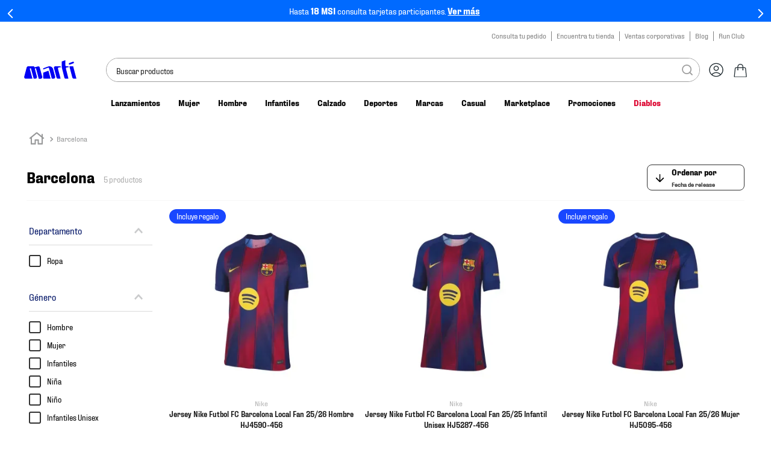

--- FILE ---
content_type: text/html; charset=utf-8
request_url: https://www.google.com/recaptcha/enterprise/anchor?ar=1&k=6LdV7CIpAAAAAPUrHXWlFArQ5hSiNQJk6Ja-vcYM&co=aHR0cHM6Ly93d3cubWFydGkubXg6NDQz&hl=es-419&v=TkacYOdEJbdB_JjX802TMer9&size=invisible&anchor-ms=20000&execute-ms=15000&cb=8yxrtrmseu3r
body_size: 46513
content:
<!DOCTYPE HTML><html dir="ltr" lang="es-419"><head><meta http-equiv="Content-Type" content="text/html; charset=UTF-8">
<meta http-equiv="X-UA-Compatible" content="IE=edge">
<title>reCAPTCHA</title>
<style type="text/css">
/* cyrillic-ext */
@font-face {
  font-family: 'Roboto';
  font-style: normal;
  font-weight: 400;
  src: url(//fonts.gstatic.com/s/roboto/v18/KFOmCnqEu92Fr1Mu72xKKTU1Kvnz.woff2) format('woff2');
  unicode-range: U+0460-052F, U+1C80-1C8A, U+20B4, U+2DE0-2DFF, U+A640-A69F, U+FE2E-FE2F;
}
/* cyrillic */
@font-face {
  font-family: 'Roboto';
  font-style: normal;
  font-weight: 400;
  src: url(//fonts.gstatic.com/s/roboto/v18/KFOmCnqEu92Fr1Mu5mxKKTU1Kvnz.woff2) format('woff2');
  unicode-range: U+0301, U+0400-045F, U+0490-0491, U+04B0-04B1, U+2116;
}
/* greek-ext */
@font-face {
  font-family: 'Roboto';
  font-style: normal;
  font-weight: 400;
  src: url(//fonts.gstatic.com/s/roboto/v18/KFOmCnqEu92Fr1Mu7mxKKTU1Kvnz.woff2) format('woff2');
  unicode-range: U+1F00-1FFF;
}
/* greek */
@font-face {
  font-family: 'Roboto';
  font-style: normal;
  font-weight: 400;
  src: url(//fonts.gstatic.com/s/roboto/v18/KFOmCnqEu92Fr1Mu4WxKKTU1Kvnz.woff2) format('woff2');
  unicode-range: U+0370-0377, U+037A-037F, U+0384-038A, U+038C, U+038E-03A1, U+03A3-03FF;
}
/* vietnamese */
@font-face {
  font-family: 'Roboto';
  font-style: normal;
  font-weight: 400;
  src: url(//fonts.gstatic.com/s/roboto/v18/KFOmCnqEu92Fr1Mu7WxKKTU1Kvnz.woff2) format('woff2');
  unicode-range: U+0102-0103, U+0110-0111, U+0128-0129, U+0168-0169, U+01A0-01A1, U+01AF-01B0, U+0300-0301, U+0303-0304, U+0308-0309, U+0323, U+0329, U+1EA0-1EF9, U+20AB;
}
/* latin-ext */
@font-face {
  font-family: 'Roboto';
  font-style: normal;
  font-weight: 400;
  src: url(//fonts.gstatic.com/s/roboto/v18/KFOmCnqEu92Fr1Mu7GxKKTU1Kvnz.woff2) format('woff2');
  unicode-range: U+0100-02BA, U+02BD-02C5, U+02C7-02CC, U+02CE-02D7, U+02DD-02FF, U+0304, U+0308, U+0329, U+1D00-1DBF, U+1E00-1E9F, U+1EF2-1EFF, U+2020, U+20A0-20AB, U+20AD-20C0, U+2113, U+2C60-2C7F, U+A720-A7FF;
}
/* latin */
@font-face {
  font-family: 'Roboto';
  font-style: normal;
  font-weight: 400;
  src: url(//fonts.gstatic.com/s/roboto/v18/KFOmCnqEu92Fr1Mu4mxKKTU1Kg.woff2) format('woff2');
  unicode-range: U+0000-00FF, U+0131, U+0152-0153, U+02BB-02BC, U+02C6, U+02DA, U+02DC, U+0304, U+0308, U+0329, U+2000-206F, U+20AC, U+2122, U+2191, U+2193, U+2212, U+2215, U+FEFF, U+FFFD;
}
/* cyrillic-ext */
@font-face {
  font-family: 'Roboto';
  font-style: normal;
  font-weight: 500;
  src: url(//fonts.gstatic.com/s/roboto/v18/KFOlCnqEu92Fr1MmEU9fCRc4AMP6lbBP.woff2) format('woff2');
  unicode-range: U+0460-052F, U+1C80-1C8A, U+20B4, U+2DE0-2DFF, U+A640-A69F, U+FE2E-FE2F;
}
/* cyrillic */
@font-face {
  font-family: 'Roboto';
  font-style: normal;
  font-weight: 500;
  src: url(//fonts.gstatic.com/s/roboto/v18/KFOlCnqEu92Fr1MmEU9fABc4AMP6lbBP.woff2) format('woff2');
  unicode-range: U+0301, U+0400-045F, U+0490-0491, U+04B0-04B1, U+2116;
}
/* greek-ext */
@font-face {
  font-family: 'Roboto';
  font-style: normal;
  font-weight: 500;
  src: url(//fonts.gstatic.com/s/roboto/v18/KFOlCnqEu92Fr1MmEU9fCBc4AMP6lbBP.woff2) format('woff2');
  unicode-range: U+1F00-1FFF;
}
/* greek */
@font-face {
  font-family: 'Roboto';
  font-style: normal;
  font-weight: 500;
  src: url(//fonts.gstatic.com/s/roboto/v18/KFOlCnqEu92Fr1MmEU9fBxc4AMP6lbBP.woff2) format('woff2');
  unicode-range: U+0370-0377, U+037A-037F, U+0384-038A, U+038C, U+038E-03A1, U+03A3-03FF;
}
/* vietnamese */
@font-face {
  font-family: 'Roboto';
  font-style: normal;
  font-weight: 500;
  src: url(//fonts.gstatic.com/s/roboto/v18/KFOlCnqEu92Fr1MmEU9fCxc4AMP6lbBP.woff2) format('woff2');
  unicode-range: U+0102-0103, U+0110-0111, U+0128-0129, U+0168-0169, U+01A0-01A1, U+01AF-01B0, U+0300-0301, U+0303-0304, U+0308-0309, U+0323, U+0329, U+1EA0-1EF9, U+20AB;
}
/* latin-ext */
@font-face {
  font-family: 'Roboto';
  font-style: normal;
  font-weight: 500;
  src: url(//fonts.gstatic.com/s/roboto/v18/KFOlCnqEu92Fr1MmEU9fChc4AMP6lbBP.woff2) format('woff2');
  unicode-range: U+0100-02BA, U+02BD-02C5, U+02C7-02CC, U+02CE-02D7, U+02DD-02FF, U+0304, U+0308, U+0329, U+1D00-1DBF, U+1E00-1E9F, U+1EF2-1EFF, U+2020, U+20A0-20AB, U+20AD-20C0, U+2113, U+2C60-2C7F, U+A720-A7FF;
}
/* latin */
@font-face {
  font-family: 'Roboto';
  font-style: normal;
  font-weight: 500;
  src: url(//fonts.gstatic.com/s/roboto/v18/KFOlCnqEu92Fr1MmEU9fBBc4AMP6lQ.woff2) format('woff2');
  unicode-range: U+0000-00FF, U+0131, U+0152-0153, U+02BB-02BC, U+02C6, U+02DA, U+02DC, U+0304, U+0308, U+0329, U+2000-206F, U+20AC, U+2122, U+2191, U+2193, U+2212, U+2215, U+FEFF, U+FFFD;
}
/* cyrillic-ext */
@font-face {
  font-family: 'Roboto';
  font-style: normal;
  font-weight: 900;
  src: url(//fonts.gstatic.com/s/roboto/v18/KFOlCnqEu92Fr1MmYUtfCRc4AMP6lbBP.woff2) format('woff2');
  unicode-range: U+0460-052F, U+1C80-1C8A, U+20B4, U+2DE0-2DFF, U+A640-A69F, U+FE2E-FE2F;
}
/* cyrillic */
@font-face {
  font-family: 'Roboto';
  font-style: normal;
  font-weight: 900;
  src: url(//fonts.gstatic.com/s/roboto/v18/KFOlCnqEu92Fr1MmYUtfABc4AMP6lbBP.woff2) format('woff2');
  unicode-range: U+0301, U+0400-045F, U+0490-0491, U+04B0-04B1, U+2116;
}
/* greek-ext */
@font-face {
  font-family: 'Roboto';
  font-style: normal;
  font-weight: 900;
  src: url(//fonts.gstatic.com/s/roboto/v18/KFOlCnqEu92Fr1MmYUtfCBc4AMP6lbBP.woff2) format('woff2');
  unicode-range: U+1F00-1FFF;
}
/* greek */
@font-face {
  font-family: 'Roboto';
  font-style: normal;
  font-weight: 900;
  src: url(//fonts.gstatic.com/s/roboto/v18/KFOlCnqEu92Fr1MmYUtfBxc4AMP6lbBP.woff2) format('woff2');
  unicode-range: U+0370-0377, U+037A-037F, U+0384-038A, U+038C, U+038E-03A1, U+03A3-03FF;
}
/* vietnamese */
@font-face {
  font-family: 'Roboto';
  font-style: normal;
  font-weight: 900;
  src: url(//fonts.gstatic.com/s/roboto/v18/KFOlCnqEu92Fr1MmYUtfCxc4AMP6lbBP.woff2) format('woff2');
  unicode-range: U+0102-0103, U+0110-0111, U+0128-0129, U+0168-0169, U+01A0-01A1, U+01AF-01B0, U+0300-0301, U+0303-0304, U+0308-0309, U+0323, U+0329, U+1EA0-1EF9, U+20AB;
}
/* latin-ext */
@font-face {
  font-family: 'Roboto';
  font-style: normal;
  font-weight: 900;
  src: url(//fonts.gstatic.com/s/roboto/v18/KFOlCnqEu92Fr1MmYUtfChc4AMP6lbBP.woff2) format('woff2');
  unicode-range: U+0100-02BA, U+02BD-02C5, U+02C7-02CC, U+02CE-02D7, U+02DD-02FF, U+0304, U+0308, U+0329, U+1D00-1DBF, U+1E00-1E9F, U+1EF2-1EFF, U+2020, U+20A0-20AB, U+20AD-20C0, U+2113, U+2C60-2C7F, U+A720-A7FF;
}
/* latin */
@font-face {
  font-family: 'Roboto';
  font-style: normal;
  font-weight: 900;
  src: url(//fonts.gstatic.com/s/roboto/v18/KFOlCnqEu92Fr1MmYUtfBBc4AMP6lQ.woff2) format('woff2');
  unicode-range: U+0000-00FF, U+0131, U+0152-0153, U+02BB-02BC, U+02C6, U+02DA, U+02DC, U+0304, U+0308, U+0329, U+2000-206F, U+20AC, U+2122, U+2191, U+2193, U+2212, U+2215, U+FEFF, U+FFFD;
}

</style>
<link rel="stylesheet" type="text/css" href="https://www.gstatic.com/recaptcha/releases/TkacYOdEJbdB_JjX802TMer9/styles__ltr.css">
<script nonce="y1r0OC1cBgNtZATPc1XntQ" type="text/javascript">window['__recaptcha_api'] = 'https://www.google.com/recaptcha/enterprise/';</script>
<script type="text/javascript" src="https://www.gstatic.com/recaptcha/releases/TkacYOdEJbdB_JjX802TMer9/recaptcha__es_419.js" nonce="y1r0OC1cBgNtZATPc1XntQ">
      
    </script></head>
<body><div id="rc-anchor-alert" class="rc-anchor-alert"></div>
<input type="hidden" id="recaptcha-token" value="[base64]">
<script type="text/javascript" nonce="y1r0OC1cBgNtZATPc1XntQ">
      recaptcha.anchor.Main.init("[\x22ainput\x22,[\x22bgdata\x22,\x22\x22,\[base64]/[base64]/[base64]/[base64]/ODU6NzksKFIuUF89RixSKSksUi51KSksUi5TKS5wdXNoKFtQZyx0LFg/[base64]/[base64]/[base64]/[base64]/bmV3IE5bd10oUFswXSk6Vz09Mj9uZXcgTlt3XShQWzBdLFBbMV0pOlc9PTM/bmV3IE5bd10oUFswXSxQWzFdLFBbMl0pOlc9PTQ/[base64]/[base64]/[base64]/[base64]/[base64]/[base64]\\u003d\\u003d\x22,\[base64]\x22,\x22E8K0Z8Kjw4MRbcOmw6bDkcOCw7xuYsKqw4XDuSx4TMK/woTCil7CksK0SXN/Q8OBIsKdw69rCsKuwoQzUXI8w6sjwow1w5/ChQ3DiMKHOFU2wpUTw74RwpgRw61xJsKkdMKwVcORwoEgw4o3wozDkH96wod1w6nCuB3CqCYLZy9+w4t9CsKVwrDCtcOewo7DrsKHw5Enwoxnw7Zuw4EKw5zCkFTCusK+NsK+VF1/e8Khwoh/T8OZFhpWXMOccQvChhIUwq9YdMK9JG/CrzfCosKBH8O/w6/DiXjDqiHDpQNnOsOMw6LCnUlTfEPCkMKTNsK7w68Ww7thw7HCv8K0DnQVDXl6B8KyRsOSFsOSV8Oydwl/[base64]/wpTCoUUAw6tXW8OSwpwnwrA0WR1lwpYdCjMfAxHCisO1w5A8w7/CjlRABsK6acK+wrlVDhLCgyYMw4MrBcOnwoFXBE/[base64]/Cr8KHUcOcw4hMwrVTw604Oj/Cqhw9QRvCgC7Co8KTw7bCqHNXUsOcw43Ci8KcSMODw7XCqmxMw6DCi0oXw5xpBsK3FUrCiEFWTMODGsKJCsKXw6MvwoszSsO8w6/CksOAVlbDusK5w4bClsKJw6lHwqMeV00bwpjDpngJD8KRRcKfZsOjw7kHbBfDjmNSJEpiwo7CisK2w59Fa8K5BwV+Djgnb8O/WiAjOMO2fcOeOFIwZcKzw7DCjMO6wrbCqcKONgXDtsKgwoTCkxs1w49zwprDoArDjFXDpcORwpXCgF4rBEd5wq5+ez/DoXHCs0dDHnh3DsKEWcKNwrLCljMSChfCtsKEw6DCnC3DksKhw67CtR9swpFPUcOJCRBTX8ONV8OUw7/CjyTClHcPCEXCl8KsKnpVCHduw6fDqsOkPMOow6oiw68FJEMiSMKsdcKmw6LDksKsH8KywpU1woDDtzLDlcOvw5zDlEIUw4AEw5TDnMKEHVolIcOuC8KMVMOZwrdWw781GX/DkmgiC8Kkwp4HwqjDnx3CkSTDjzbCl8O5wqfDicO2TQA0NcKQw4jDqsORw6fCusOcGFTCpgbDtMOZQMKvw6dhwqHCn8OJwqtfw61KJigkwqvCusOOIcOjw69kworDvFfChw/CiMOnw5bDmcO4JcKDw6ICwoDCg8OIwrhGwqfDigPDjjHDrkw4wqTCmlrCrQ5WYMKvT8Ogw6hlw6XDrsOYZsKEJHRfTcOJw4rDmMO6w4rDnMK/w4vCi8OHZsKjEGbCnRPDvcOywrXCicOew5fCiMOXKMO/w58JdWdwGwDDqMO4L8OJwrJuw6Ahw6XDm8Kgw5QVwqXDpMKmV8OBwoFew6k+NsOtXQTCrWLCm3hpwrTCocKlMD7CilUkDWzCm8K2f8OVwpd6w5DDosOpPw98JcOhFk1oVMOIC3nDsAh9w5zCi0sxwp/DkD/Crjo9wpQmwqjCv8OawqHCjUkObsOJQ8K7diRHegDDmjbCoMOzwoDDnBldw5bDl8O2H8OcLMOmQ8OAwoTCp0LCi8Ofw418w5JvwqrCvjjCqxA4DcKzw4jCv8KGwrswZMO6woPCtMOrLg7DpBrDtwfDjFAPKhPDhcODw5B0ImTDmWh1LQM/[base64]/DrcO0CsKbw5PChMK7w7ZkZ3lFwrzCnwTClcKwwpTCjcKdNsOOwpvCuBlkw77ChlwmwrXCuFgFwrULwqvDiF8dwpUBw6/[base64]/CqF7DhsOQccKgwoAVwroWQDkAw58WwqAjM8KqRsOwDRdAwozCpMOGwq7CosOHF8OWw5rDkcOnY8OtAkvDnhHDlz/CmEDDl8OIwo3DjsO6w6nCnRtDODUxVcKUw5fCgC15wqBIZSnDuhbDuMOhw7PCrxzDikHCksKGw7nDr8Ksw5DDjgABUcOhU8KXHjjDtlvDonrDkMOrSC/CuDBKwqMPw5nCo8K3Vm5vwqAWw4fCs0zDp23Dmj7Dp8OJXS3DqUkbPVkDw6Rlw4DCocOtfFR2w7wkT3QAYF09NBfDg8KcwpXDmVPDmUttFTtZwrHDsG/Di1/CicKxJwTDucKLcEbChcKgFG4gSwcrHGxsYWrDpDNIw65SwooIHMOAG8KHwpbDkzVNL8O0cnzCl8KKwq3CnsO5wqLDv8Oow4/Dly/DtcKBEMK3wq5kw47CgXfDs0HDjng7w7F1YcO6Q3TDo8Kjw4wTXMK5PmPCpBM6w7HDqsOMY8KDwphILsO4wqdXXMOMwrJhJcKYYMOCRgIwwr/CvS/CssOGBMKvwp3CmsOWwr5Kw6jCs07CocOgw5nCmVvDmMKuwpM0w7bDhDIDw6RtDmfDpsKwwojCiRY4dsOPa8Kvdjh5EELDjMK5wrzCicKrwq9/w5bChsONaD5rwofCv1/Dn8Kww7AYTMK7wpHCocOYGxzDmcOZQynCjWZ7woHDpDMkw7dPwpcOw5UPw47DncOpMcKuw7V8UxYadMKtw5lQwqUNZCdtPxHDqnzCiHd6w6/DqhBKSF0Rw5BLw5bDiMOoBcKAw4nDv8KXOMOjEcOKwqIDw6zCoFBFw5BbwqU0GMOhw5bDg8K4QQTDvsKTw4NjYcOKwoLCmMOCVMO/w7U4bTbDhRoWw5vChGfDjsK4CMKZKhJkwrzCnCcnw7BRRMK3bRHDocKNwqAQwqvDssKEUsOAw7ADP8KUJsOuw7Inw4FDw7/DscOYwro9w4TCg8KbwpfDr8KrN8OMwrshYVNkSMKeVFfCgmLCpRjDksKmZ3Iewqdbw59Uw73Chwhsw7PCtsKEwoUgBMONwojDqD4Jwr98RG3CsmEnw75iETt2dDHDrQtYP0hpw4NJwrprwqXDkMOYw7fDpDvDhhV/wrLCpkJPC0HClcOzKkUxw5EnRAjCksKkwoDDokvDvsK4woBEw7zDpMOeGsKnw6cKw73CqsKXUsKVUsOcw7vCj0DChsKVR8O0w5puw4NBbcKOwpkswqByw4zCglPDlmLCrh5kT8KJdMKoEMKNw5o3SUsyB8K5Ng/CqyM6DMKiwrp8XR83wrLDnmbDtMKUH8OLwoTDrm7DnsOFw7DCskQiw4LCkELDmsO+w7xcZ8KJEsO+wrXCs3h4IsKpw4kHBsO+w4duwpk/IW5nw73Cl8OwwqtqSMOGwoTDjQlES8O1w4g/KsK1w6FaBsOnwoLCgWXCg8O6fcOXL3/[base64]/OC4aw6fCtlIECmEjw5/Dk0UXa2zDhMO5Th7CmsO1wpEOw6RKY8OzUBZvW8OgDnd9w5N4wppow47DhsOkwoAPOj5+wo12NMOEwr3CknhGdhZOw7Y3UnHCusK6wrldwowvwoXDpcKWw5M0wo8HwrTCscKfw5jDq1jCoMO4MhNDOHFXwq9PwrxifcOMw7/DjVgiIxPDhMOWwr9Cwq5xb8Kyw790dnrCgCV5wpI3wrbCvgLDnAMdwpjDvlHCtzHCpMO2w4YLGyIIw59NNsKqf8Kow6HCqHPCujHCvRfDisK2w7XDr8KXPMODF8Opw6hMwqsYU1oRZMOiP8KGwpM7VXtOHVQpS8K7FUgnDibDv8OQwph/wohZAxfDjMKZcsKGMMO6w4HCr8KXTzFGw4zDqBB4w4xpNcKqaMKXwpDCoHjCkcOoTsKlwqkaXg/DpcKaw4thw406w7/CnMOJEsKKbjIPY8Kjw63DpsOiwqsccsOyw6TCk8KvZV5aY8Kdw6EbwqcsRMO/w7IswpAyd8Omw6gvwqlBIcOrwq9sw53DnwjDnXjCusKPw447wr/ClQzDmlVsacKNw7FWwq/ChcKYw7zCiU/Do8KBw6d7bjDCp8OpwqfCh0/[base64]/Csz/Cs8Kcw5DCrcOMOhLDgMKAwpzDnMK4HA9eJWXDrMO0c3fCrh43wpsGw60bNSvDp8Okw6IJRHY4GsO6w7xHAsKhw6doPXRjIiPDn1UIasOrw69Dw5TCoHXChMOlwp0jZsKkfTxZI1Bzwr3DssKMa8Kwwp/CnyB7UzPCmC0xw4x3w5vCtTwdXDN9wpjCoSYebm8HEsOhM8Ojw4s3w6jDvQDCukREw7TCgxMIw4zDgisANcOxwpl2w5bDj8Ogw6PCtsKAE8OSw5DDjVsnw51ww7J7AMOFGsKPwoFzbMOLwpslwroERcOAw7gpAC3DvcOBwo46w7AXbsKfEcO2wprCmsOaRzg5VA/CslLCoybCicKfYMOIwrjCisOyKyYqGyDCsQU5CD12IcKew45rw6o4SU0zOMOMw5wnWcO6wopsTsO4w5h5w7fCln/CpC94LsKJwoTCk8Khw6rDjMOCw7/[base64]/CoMOLc8KOdHczT3BxCk/DlcKDw4smwod8Hjc/[base64]/w4IwfnbCtzLDhsKFw7ZMC8KUVUnDuMO1w7DCvB/Cv8O+w7PCj8OKaMO9CWLCrMKuw5jCg0MGeDnDhlXDnBvDn8K1cUdZR8KVGsO1HH46LA0qw5JjShTCmURIG1tpJcOKUQvChMOZwoHDrAE1KMOrbQrCokPDnsKfZ0ZYwp13EUfCu3Ydwq7DklLDq8K3RjnCjMOsw4caPMObAcOwTE3CinkowqvDhz/ChcKRw7DDpsKKEWtHwqJ/[base64]/[base64]/DvXLDimHDsMOWSEnDqsKvcMKbw6MYDyY5NwnDi8OzGQPCi2NlOm5FeGHCkXXDnMKIIsO8e8K9DlHCoS3CqAfCsU5ZwppwYsOyGcKIwqnCmBBJQX7ChcKGDgdjw6RxwqIrw5U/[base64]/U8KOwrrDjnxCGEbCvzMSWMObFMKybz3DgMOiKcKcwr8YwobDuW7DkUh+HwZfBV3Dr8K0OUHDocKkIMKNJUNrCcKdwr1zZ8OJwrR4w4HDgz/[base64]/B8OOTMK/AFZZFXzCqDoSJ8K3U09zwrjCkwk1wrXDik7DqHHDkcKtw6TCt8ObIMKUVcKLCF3DlF7Cg8Ogw5bDucK0GhfCg8O3E8K9wqTDlmLCtcKrf8OoCRFJMTQVF8OewqDCmk/DusODJsOlw5PDnj/DjsOWwrY0wqkxw6U9KcKQDgjDp8Kuw5vCpcKBw606w5k1OAPChVY3Z8Oxw4LCn2PDusOGW8OgR8KRw5dkw4XDsgTDtHRYU8K0Z8O+E29fP8KwY8OewqQXDMO/c1DDr8Khw6bDlMKWT0zDgEkmZMOcd3/ClMKQw5Jdw6Y+EBUJGsKhYcKKwrrCvMO1w4XDjsOKw7vCvSfDm8Kewq8BBXjCohLCp8KlScKVw4fDlHIbw5jCqxpWwqzDvVLDvyknX8O7woQTw6lUwoHChMO1w5TCoy5yY3/[base64]/DhSkHw5ciwqbDo13DrTTCsMOnw7fDrDLDqcOYaS3Djz9KwoUaM8OWBFrDvV3CqCtSGMOnVjvCoAh2w6PCix83w6nCoBTDplZcwoFDXjc6wpUaw7cnZDLDiyJ8e8ORwowpw6rDosO1BMOzYsKOw6HDk8OHRjFnw6fDjMO0w7VGw6LCllfCicOew6xCwrRmw5/Dv8OVw64IVx7Cp3o6wqMZw5PDpMOUwqQ3JlxiwrFFw7nDjzPCssOTw5wlwpN1wp8fW8KNw6jDr25nw5gOAGkCw6XDgljCshNWw6I8w4/Cv1PCtEXDhMO5w5hgAsOBw4DCjBcJGsOQw7cMw6dgTsKnVsKcwqBEWAYowqMbwqcECgp9w6gvw4hJwpATw4cXIgEaSQ1jw5kdJBFlJMOfZmnDm3hUGnlvw5hvQcKzcnPDo3fDkH9rREPCmMODw7BhaSjCmFHDlDHDqcOmOMOATsO3wp5IH8KYZsOSw6Mgwr/Drwd9wqkgHsOQwoPDucO2XsO0P8ODfQrCgsK7a8Orw5VPwoRNJU9BcsKSwq/CtGTDkkjDkk7ClsOawotywqBewrHCsThbKEQRw5oQb3LCjzsGaCXCphDCoEhsCQIpOknCncOaPsOAUMOHw6/[base64]/woBywooIwrhbwo1qGX1zGMKoZcKFw6tqSsKKwqTDqsK4wq/[base64]/CusOvGcKmwotuwr9zFMO2w7ZtbUPCuMONwo9AdMKYEh7CtsORTn0+SmIFZkfCvm9ZEFzDk8KSDRMoTcKRfMKUw5LCnHbDjMOyw6E5w5jCuxzDvsKpFXfDkMOIGsKtUl7DqWXChG1pwrc1woh5wr7DiETDuMKIBVjCjsORRUXDlyfDinM/w5HDgSQlwoAhw7TCnWgAwqMLesKAP8KKwrzDsjVcw73CnsKZR8O5woNWw5s4wp7CvwANIg3CtkjCssKzw4rCpHDDj0gdRwx8EsKGw6tKwqDDpcOzwpfDrlXCgy83wolJYcKMwpPDucKFw7jCswVtwpR2N8KwwpXDhMOFLSZiwrxzOsKxS8KFw6h7OHrDmBozwq/Cl8KATUMOazbCjcK7I8OqwqPCiMKSAsKZw4IKNcOTdCvDln/Ds8KTfcOrw53CncKfwr9oQgUKw6ZMLS/DjcOxwrx+Ii7Cv03CvMK8wpg7WzAew63CugYswqA/PHDDgcOxw5zCpkFkw49Gwp3CjRnDsiNgw5DDoxPDqsKYw6A8cMKtw7PDpmHDk1LCjcKLw6UyWkQCw5grwoI7TsOPV8O6woHCrAnCr2TCg8KBUixlRsKtwrbCisOFwqLDucKBFSpLAlHClhrCt8KyHncnZsO0ccOQw5zDgsOjEcKew6tXWMK5wot+P8O/w5HDsgFew7HDvsKPTcOnw4wDwo5hw47CusOMTMKKwrVDw53CrcOMInnDtXhaw7DCrsOZdAHCnTPCpcKCZMOhIhLDm8K1aMORCyERwrYjPsKkdlk4wrsSUgYWw51LwrRuIcK3KcOxw4NZblDDm0rCnyJAwrfDusKrwoV4JcKOw5LDih3DsS/[base64]/ecKWV8Otw5zDklREwoAmcQbCgsOzw5HDuXPCrcOvwq5TwrA3UWDCmmYvWHXCq17Ci8K4PsOXLsK9wpzChsO8woNtbMODwoF3ckvDqMK/KwPCuRwaLUTDqsO7w4jDqcOIwoB8wprCksKEw7lEw7xYw68dwo/CryNXwroDwpETw7YDSsKbTcKiYMKWw607P8KGwrFoUMOuw4gXwoxOwqo/w7vCncKdGMOmw7bCuUk5wohPw7IVbDd+w7bDv8K1wpPDsAbDncOOOcKaw6UlKcOAw6dEU3jCgMO+wofCuUTCgcKSNsKyw7XDoUfDhsKewqMowrvDpzx7S1EKfcOIwo4awo3ClcKIdsOHwrnCssK8wqHCsMO6Kz85A8KSEcKlSgYGV3HChwVtwrAYf2/Dm8KfN8OkD8K7wrccwpLCkGN9w4fCi8OjbcK6cV3Cq8KBwqxQSyfCqsOxS1BxwoYIVsO5wqAkw5XCuhjClSTCgAPDp8O0GMKzw7/DjBnDl8KDwpDDtkhDG8KzCsKFwpbDtGXDtsKJZ8K2wp/CoMKTJH1xwr7ClV/DnAzDsWZBUcO7aVtYJsK6w7XCjsKKXm7CjSzDlSjCq8KRwr1ew4wjWcOcw6/Cr8OZw6F7w51MOcOxdV5Ewo1wcl7Dv8KLD8ODw4XDjWYEGS7DsifDlMOEw5DCksOBwozDjAkjwoPDrUzCh8K3w4AWwpzCvl5FVcKYGcKhw6bCusK9cQPCqWJUw7rCo8OWwosDw4fDgFnDrcKoDzlEMlEHdioldMK2w4/Cq39/[base64]/XXfDqGkTw5LCjXsrw7HCtyhuw4cfw5jCqELDimBZL8K2wolKcMOUP8KlOMKlwocow4DCoCfDvMOcElBhIgHDqxjCsApxw7dNFsONR2R3fsKvw6rCiHADwoVkwrvDgyR0w4DCrnM3VkDCucKTwoRnVcKHw5/DmMOGwoh6NU3Do2ARPVooL8OHAilzZlzCpsOhSSZLfBZnw7/Co8OtwqnCnMOlXFMXIcKowrAkwp09w6HDucK7JTDDhgBof8ONXiLCo8KIJiDDjMO4DMKKwr51wrLDmTPDnH3CvzbCn2XDmW3DusK8CxQNw5Qow6kGFsOFcMKNJnwNETrCvhLDuT/DtXDDo0jDicKfwp9fw6TCr8KyEQ3DmzXCiMKufSTCk2TDpcKWw7E7NMKnAgsbw5/CiWvDuUnDp8Kie8O+wqfDnRk1WijCkDbDrUDCohQ4ZAzCk8ORwrsxwpTCv8KFJhzDoggBCjfDjsKswrfCtWnDvMO1RQHCk8ONByNEw6dRwpDDncKvd2XCksKxaDMIYMK6OTDDnx7DisKwEWPCrR40AcKzwqDChsK/KMOhw4DCtVhwwrNowpdiHT7CjsOCEMK3w7VxZU1pFx90AcKFLQ54eA3DlThROzJxwpXCsivCv8OEw7/DhMOsw74fPinCqsKBw5wNaBbDuMO9bDlawo86ekgBGsO/w5LDqcKrwo5Iw6oHXH/Ck3hCR8KEw49wPsKfwqQfwrZRXsK7woYWOS8Qw7pmZsKDw4s6wpDCv8KkMVHCmsOTRyU5wrk/[base64]/Dn8K5w47CtlNzEMKMw5lGP30QZEXCijMmLsK/[base64]/Cqg3Cmh7DvX1ww4ULwrHCuTZowpnCq1oRZHbCgAhPGUDDthF8w6/[base64]/DliFaGMOMwprDj8OmOsK/chUpRlgRLAzCt8O4HcOvScOnwqAKTMO9WsOuI8KCTsKWwpLCm1DDmSVSGyPDtsKiDCjDqsOdwoTChMOLAHfDmMOrfwtQcg/DvHZpwoDCtMKyQcKBQMO7w7vDolnDnjBbw6LDuMKLLCnDpFIUQj7CuRoLShIYWlHClVIPwrwUwqNdUCpewrI0M8Kye8KGG8OVwrLCiMOxwprCviTCtDVtw7l/w40bDAHCtkvCuW8LD8Kow4txQmHCuMKJesK+BsKJQMKWNMOxw57Dp0DDtlPDgmRtAsKiS8OGKsO8w4h1K0VDw7VEVGJPQMOMWT4PDsK+dlgZw5bDn04PADQRNsOGw59HUX/CrsOtVMOrwrfDthgbaMOIw6ZnfcOjZwNUwplvdzXDj8KJZsOkwrbDlVPDrgt+w7hzYsOowo/[base64]/[base64]/DrcODZ2hoDl/[base64]/M8OjGcO7wpFGWcK6w7ZSbVFVHTTChyAgPyx6w7YEWWARXDwMPHl/[base64]/Dl8KRw4zDgXw6wr9kw7/DucOKwql+wpTCmsKMbcKqR8O9YcKETi/DkFxhwpPDlmZNTCHCusOxQVl2FsO6BMK8w4duRVHDs8KiPsOacWjDqljCi8Kjw7TDpztawqEHwrdmw7fDnjfCtMK/FT8kwowmw7/Dt8KcwrvDksOEw69Ow7PDl8Kpw5bCkMKbwpfCu0fCqUdPJmo2wqjDnMOnw4M3ZmE4BTLDgyVEG8Kyw54/[base64]/CrXPDqwM8MsO4ecOfQMOvwq/[base64]/ERxcRDTCp8OXWMK5R0pQw7XCpWMbGcKuEFZDwoXDi8OCe3zCgMKqwohsOMKKT8K3wohRwq9cY8OCw54gMx9AVgJ2TUXCpsKGN8KvGXbDtcKqEMKhR1kDwoPCrcO/R8OAWSjDtMODw7wnD8K7w5onw445YgtsLMOrEG3CiznClcOxK8OwLgvCn8O8wq9iwoUAwpjDucOdwo7DqEkew5MAwoIOVsKVKMOoQioKC8Kyw4vCpTw1WCLDusO2Vx5iOsK4Wx8rwpcFVnzDv8KhN8O/dXnDulDCmQsCFMOow4MubycxKmTCocOvMWHCscOtw6V9O8KEw5HDqcKMdsKXacK/wqbDp8KCw4/[base64]/DicKDYi0ZWTzDoMOMwp/Dqk3CrsKiYx58WhTDu8O4OCjCh8Odw6bDqSvDigYveMKYw6h0w4PDhiIAworDuUpJBcK/w5JZw4FCw7ZxOcKNd8OELsKxfMKnwoIkw6Elw7FVd8ODEsOeGcOnw6DCncO0wqXDkh4Mw63DkUQ4XsOxWcKBfMK9V8OrEmp+XMODw6rDq8OjwrTCh8OGPilicMOTAHUAw6PDoMKnw7DDn8KpXMO1TTJVdBFtXWZZccOiQsKWw4PCvsKxwqBMw77CscO5w78/bsKNXMOFc8KOw44Kw7rDl8O/w6PDvsK/w6JHFhDClHDDg8KCC3HCqcOmw7fDjQjCvG/CjcKaw55hK8OrD8Odw7fCvHXDtzx4w5zDg8KJaMKuw6rDvsKbwqddGsOvwonDpsKID8O1wpNyRMOTa17CicO5w6jCmwBBw4vDkMKzO2fDj1rCoMKCw4kxwpkuGsK8wo0lIcODJDDCqMKDBBPCjWjDhBtab8OYSmjDo1zDrR/DkWLChVbCvn0Bb8KWVMK9wovDnsOywojDrwbDhG3Ck07CgcKYw7oCKDHDhjzCnhPCr8KCAcOtw4p4woVzZcKTbTJcw4JccmxUwrTCn8OfB8KOVjHDpHbCmsO0wq/Ckwp9wpfDtXLDsm8tPCDDlHUEXhnDt8O0JcKFw5sYw7tDw7kNRytZFEnDlcONw7TCvmgAw6PCihHCgxHDtMKRw5hSB3wgQsKzw6fDkcOLYMOKw5Rmwp8jw6h4PMKEwptvwoQawqhhIsO2CzlRZ8Krw6IbwrvDr8O6wpZ3w4/[base64]/[base64]/GzbDl1zDt8Kpw5MLwrzChiVIwoPDlsKDecK1aHFJcmN0w4A+XcOewq/DlHkGN8K/wp0vwq4TEnPDlWBkc0QRTzHCp1VyOQ3Dnz3DtWJuw7nCiXdfw57CksKuc3gSw6PCn8K3w4d/wrdiw71FZsO5wqPCmnbDikLCu1JDw6rDiF3DiMKkwoUTwqcsGcK7wrHCisKawpBuw4Iew67DnhDDgUVMXD/CqcOgw7fCpcK2OMOrw6DDul/Dp8O+ccKDHkEcw4XCs8OdEl80dMOCdjYwwpkLwoghwqI9esO7K1DCg8K/w5ZNSsK9TAphw7MKwq/CuQAUe8OuFRDCocKba0HCl8OKOjV4wpNsw6gwU8K2w7zCpsOGLsO7bywjw5TDt8OZw5UvNMKIwpwPw6nDqzxTTcOfaQ7DpMOyfyjDonHCk3TCisKbwp/CqcKdID/ChMO1CgUxwo86Kxh1w74baTvCmQLDhmMtOcO8b8KWw7LDuXzDssO0w7HDtEHDl13DmXTCncK1w7hAw6UCA0gdCMKSwpPDtQnCuMOJwqPChx9PW2FATBzDqFVYw4TDkjpnw4xUKQfCnsKuwrzChsOTFEPDuwvDh8KbTcKvMXV3wrzDksOYw5/Dry4hXsOHFsKOw4bCgijDoGbDmyvCimHCjnJAU8KjCWAlIVcuw4lnP8OjwrQ/ccO9MBMafjHDmELDksOhCgfCrlcvMcK2dnTDt8KedkrDhcOvFMOHJQUuw6HDjcOyYhTDpMOJaV/DuRQnwoFhwqRtwrwmwooxwrU9IS/DjnfDpsKQDD83Yy7CqsOsw6prJUXDrsOHUD7Dqi/[base64]/w70UW8ORwo/Dq1rCnMOJD2TDo3bCpw/DglNXdWIlQSg2w4N8FMOhZMOkw4ZDTXLCrcOMwqXDjx/[base64]/ClcK4HzA3w60PSsKZSSTCjGjCncK8w40PF1wdwpZGw5ZXDMOBGcO4w7cpXkx/QxPCr8ORSMOCaMOxDcOqw71jwroLwoDDicKDw5wpfDXDl8KtwowfHTfCuMKdw4DCiMOdw5RJwoMdcnbDrQHCqRjClcKEw4jCglReKcKhwo3DoFplIyzClCUqwqZuJcKEQQJ8aXTDj2NOw4pPwrPDmAvCn3EbwpBADHLCsnDCoMORwq9+SSTDicKQwo3CjsOkwpQRSsO/WBPDjsOMBSIjw6IPeV1xYsOEAMOXAknDi2kiVDHDqXtWw4MLC2zDpsKgCMOWwrDCnm7DkcOEw43Cn8K6OBhqwpvCksKzwr1uwrxvHcOTFcOqd8Obw49vw7TDohHCtsOKPSLCqi/CisKVfRfDvsKwXsOWw7DCqsOqwpcMwplaRl7DqcOkHAE6wpDCvybCm3LDu20fPS5hwrXDl3ESD2XDiWLDkcKcLRJ9w7JzEC44VMKnAcOseXvDoXjDlcOcwrYJwr52Tw56w6A0w4LCqCPCsjkvDsOLJ1w4wpFVe8K2MMOgw6/[base64]/Clytmw5LDlsKLw6LCnMOXa8O/W1zCnsK5woLDjcO4woYXwrLCuTkqTWNLw53DvcKYKig6NsKbwqcYVBjDs8OrNlnDt2BnwoFswpFmw5MSMwUOw7LDmMKDTDnDn0sbwonChzlVeMKBw77CvcKPw4xXw4V0DsOsKGjCpAvDjVIbA8KAwrFfw7vDmyo/w5hGZcKQw5bCmcKmGSLDs1dYwqHCtVt2woZob3zDoyfChsKpw4bCnGHCpR3DiwNiScK/[base64]/[base64]/w4/CisOWw73ChRDCmMONwrXClEgIaSbCjcOUwqRILcOEwr9hw7HDu3dFw41dEFE6aMKYwpdzwoDDpMK8w5BlLMKWfMOlKsKvFkQcw70rw4DDj8OHw7HChx3ClB1OPVNow47CkwM5w7pKAcKrwpBqRsOGKkRcTGg7DsKhwqrClxE9JcKVwoduRcOWGsK7wo/DhSURw5HCrcKuwpJuw4gdXMOKwpHCvQnCgsKXw4/DqcOeQMKEXyfDmynCpRHDj8KjwrXCvsOmw4tqw70xwrbDm0TCuMO8wobChFDDvsKMdUMawrsOw4dNecKQwr1VXsK4w7DDlQTDomLCiRggw4N2wrLDnBDDicKlNcOXwqXCu8OMw7cZFD/DkF4HwolUwp18w5Vxw7hfJMK0ATXCosOVw4vCkMKXT0BvwoFOYBsDw4rDrF/DhmBxasKNDw3DinDCkMKnwojCplVQworCnsOUw7cIPMOiwoTCmzPCn2DDvCYWwpLDn1XDhVlbC8OHOsKVwpHCphDDvmjCnsOcwp8Zw5hhHMO0woE6wqozOcKSwrohU8OwWAM+P8O4XsK/TBNAw4BLwqPCoMOswppIwrXCv2nDsABLShHCij/Dh8Olw4BUwr7DuD7CgCI6wp/Cm8KDw4vCtwsLwrrDqmXCiMKQQsKzw7zDiMKYwq/[base64]/DtTESw5DCsS7CtcOkfsK8KVs8WMKMwq0Ow70cc8OlXsOqDifDkcKdUGg1w4PCgFxub8ODwqnCvcKOw5fDpsKqwqlMw6AOw6Rxw7xqw5HDqmNuwrd+CwXCssKDc8O3wopDw5vDnRBDw5Fbw4/Do1zDlhrCi8KEwpZYO8OuOcKfPVbCq8KOXcK+w5RDw73CnwtGwqcBG0fDkR1Ew5oWHCRNS2/Cr8K0wrzDicOlfQp/wrPCtEEdRMOsEjlDw5lWwqnDlUfCpW7DhG7CnsKuwqwkw7dtwr/CrsKhZcOSfRzCk8O+wqYdw6hUw7xJw4tEw41uwrAUw4E/AWBdw6sALWgIexvCqUMbw6DCisK/w67CgsODUsOeNsKtw6ZhwoNLTUbCsSMbOHwcwqDDkQsHw5rDtsK9w71tbyJVwpjCsMK+TEHCmsKfGsK/CSXDsUtIHCnDj8OXT09aWMKSb0/[base64]/CnMKkw6XDlRHCh3zDkSd6wrLCkMObwrROScKvw6jCrCzDi8OZKCXDssOMw6c7QgMCMcKENRBTw4tdP8OPwo7ChcODJMK/w6fCk8K1wqrDgU9ew5V6w4Ukw4fCncOqRGvCml3DucKiaSUUwpdpwo5kMcK/Wzk7wpvCpMKYwqsQNSZ9QsKvXMKRdsKcVAs7w6Rlw6BXdcKITMOnJcOUdMOYw7BGwoLCrcKgw5jCuHY/YMOew5IRw77CssK8wqplwoxFMF84T8Otw5M0w7EeCSfDvGfDt8OwNDTClsOXwrDCqifDqS5II2kDA0LDmlDCkMKJXRtAwpXDlsKBLRUAGcOdMUElw5N2w7kuZsO7w7bCpU8JwpcqckXDq2LCjMOEw7IlZMOZd8OMw5AARAnCo8K/wpHCisOMw6bDpMKUIg/[base64]/DsijDvsKVwrspwojDjcKfI3DCtAtAbcOmwrrDnMOUwoggw7ZndsOZw5xSB8OSFcO4w5nDimgUwoLDq8OxVMK/wq82CXU4wr9Bw5LDsMOYwovCtQjCtMOQcjjDn8OxwpXDkGhPw5N+wrJqdsKtw7YkwoHCjCgfUCFywq/DnUnCvHoNwqogwr3DtMKsCsKjw7Mew7lza8OCw6Fmwqcxw4PDjWPCvMKkw5tFOCZpw5pFNC/DqWrDp3tYAANKw6BvBHUcwq8pIsOdWsKSw7TDrHXDkMODwo7Dv8K5wpRAXBXCuH5NwqEmLcO4w5nDpWhTADvDm8K0Z8KzMU4xwp3CuG/Cm1hzwrpCw6TCkMOoSTQrAlBRMMKDfMKgesK9w7XCmsOPwrYewq0mXxPDncONexNFwqXDpMKtEQ9vXsOjK3bCvistwqo4L8ODw5wKwrhlGWVrBz4Nw4IxAcKrw6XDgSsZVSjCvsKLFXfCncOrw5JXBz9HJ33DtkbCucKRw7/DqcKLKcO0w4Iow6XClcKPO8OcfsOzGH5vw7VJL8OJwqgww57Chk3CosKlEsK9wp7CsFrDl3PCpsK/Qnt2wrwGLQXCtVfDkT/CpsKwUDluwp/[base64]/[base64]/[base64]/CoEfDrsKXNMO4w6VVwrHClS7CgnR+byvCscKFw7BfSH3CmGTDrsKpYk/DhSQSJw3DsyDDvsOiw50gHDBFDMO/[base64]/ClsK9wpEXasKfw4ddOQDDtMKXwpXDug7CjWjDscORGWfCqcOPWmTDiMKlw5EdwrHCjjJwwpLCnHLDmA3DoMO+w73DrWwOw6nDi8KdwrbDulzCkMK3w6/DoMOZdsK0H1YOXsOna0kLHg0Jw7hTw7rCqgPCl3TDgsObOQTDvArCscOEEsO9wrPCu8O3w4oHw6jDoHTCsWIoF3Qfw6XDqAHDoMO+wofClsKQK8OrwqYIZw5uw4F1LFV4HyF2H8O3GkLDnsOKSgoew5UVw5rDsMKSF8KaSDjCrxNtw7RNAl/CrXQjbsKJwqLCkVjDiXxzRsKoVwQsw5LDlWUCw4VoS8KzwrvCssOHJMOCwp7ChlPDoU1jw6ZywovDkcO/wq4gOsKlw5PDg8Krw4YvYsKFZMOib3HCjiLDqsKowqNubcO6Y8K0w40LN8KIw7XCoAEpw63DtBDDgAk6OCERwrI3ZMK2w7/DqgnDn8KAwrHCjxMGDsKAHsKbJyvDmQTCrh4WFyXDn3AjMMOdLh/DpMODwotZK1bCqErDgTTDnsOQTsKcJMKlw7/[base64]/[base64]/Cjz01ScK0wrdrCTXDmMOENcKiHXnChDQHa050OcKFQcKBwr5bAMKUwqnDghdfw53DucKEw6XDnMKcw6HCqsKmdsK/ecOdw6FWfcKnwph3J8OGworCqMOua8OvwrcyG8Olwr1FwpLCpMKOK8O4W2nDiz08PcK5w6ULw6RXw7VAw6N+wr3CgwlFQ8O0WcOTwrRGw4nDusKRUcKZeyzDicKrw77CoMO4woltIsKrw6rDgyJdKMK5wr97VGJQLMO9w45CSAhKwot7wpRxwo/Cv8KhwpBnwrIgwpTCuXlfbsOqw5PCqcKnw6TCgATChcKnFFoHw5xiLMKKw7UMC3vCqxfCnk0CwrXDjAfDvFXCrsKbQcOYwqdywqzClQrCuWPDo8KkCS7DosKyQsKYw4TCmHhIIjXChsOufkLCgS95w5/DkcKdf1rDvcOqwqwfwpQHEMO/BMKofmnCpDbCkiYlwooDeV3CvMKHwozChMOtw7vCjMOGw4Aowqc3wqvCkMKOwrLDmMObwo4zw5PCsC/CpFlRw5vDnsO1w7zDi8Obwo/Dm8KVJ2jCisKRUxcUDsKIDcKnRy3CnMKWwrNjw7vCpMOuwrfDtwhCTMKBRMOiwrHCksK+PhfCvEB7w6PCocOhwrHDicOTw5R+w5EWw6fDmMOcw5rCksKePsKTHSbDr8K/UsORUkPChMKbDFrDicOdW2zDg8KOP8O8N8OHwoJawqkxwr1Qw6rDkjPCgcKWc8K+wqvCpyzDjgYuKhDCtF0IKXPDqmfCl3fDqC/[base64]/wqfCqGXDu0p5wogXwr/DjCzDnsKYw644FmY4NcKWw5HCv8KVw7HCjMOhw4LCvmk8ZcOBw79/w5TDpMKnL1Qhwp7Dh1N8WMK2w7/CicO3JcO7wqU4KMOSUsKMR3BQw4oeX8Opw5bDmVTCl8OSf2cWRGZGw6nCsylHw7DDrh9Tf8OgwqxnU8Omw4XDkVzDhsOewqzDhA86dXTDocOkaFTCjywEL2LDjsKlwovCnsOLw7DCrnfClMOHID3CpsOMwo0Ew43CpWZlw65dOsKtSMOgw6/DrMKcJVthw5LChCo4VGFnXcKQw5RuTMObwqjDm1/DgQgsfMOzAxXCmcOWwo7DtMKTwqTDqWN4Vx9oYRZiFMKWw5hdTlDDncKdD8KtcSDCgTrCpD3Cr8Ocw4rCv23Dk8K7wrPCssOOHcOOecOIJVPCtUI1dMKfw7DDtMOxwpfDnsKEw68vwrxww4LDksKOR8KIwpfCoE/CvcOaflPDhcOZwoocJTDCh8KkIsOsEsK0w77Ch8KLPxfDpXLDpcKawpMPwol2w4lYU0U5ABlvwobCsDHDsiNCYzRUw4olIgYBHMK+ZVdbw7h1GyAZwrECdcKdaMK9fyDClDvDlMKNw4HDsETCvcKzIhQmQ2jCvcKlw6zDgsK5R8OUD8KDwrPCmnvDvsOHBA/Cm8O/GcKswp/CgcOVXjHDhy3ColzCu8O5Q8OwNcOiYcK3w5QgCcOVw7zCpsO9WXTDjyocw7TCoXsdw5Fqw5/Dk8ODw44RJcK1w4PDk1zCrXvDpMKVcV1bUcKqw4fDucODSnINw7XDkMKVw4RDbMONw63DoQtww7bDhVQywp3CjG0zwqBZG8K+wq0lw4VIa8OgeTjCritFWcKmwoTCjsOGw5vClMOsw4s+Tz/CicO0wrnChhBnWMOYw45GYMOCw79tZMKEw4fDmi0/w4tnwpTDin1Pc8KVwpHCqcKgcMKfwoDDmMKXasKvwrHDhCRLBjIJTC7DuMOsw5dZb8OhDwcJw4nDsUPCoCDDh2FaYsKzw5lAVsKiwohqwrDDjcOwNUHDosKiY1bCgW7CjsOKDsOAw5bDlkEWwpPCmcO0w5bDhMK9wpLChV4OEMO+PV1Qw77Cq8OnwrnDo8OVwp/Dm8KBwoBpw6ZWTMO2w5DCpQEXeiI8w5MQasKfwoLCosK6w7IhwpvClcKTXMOGw5jDsMO8Y3DCmcK2wqEDwo0Tw5RWJy0Gw7cwDlcse8KPRUjCs1ItQyMuw57DhcKce8O5VsKLw6gGw6I7wrDCscK1w67ChMK0dFPDl1jDjXYRXz/[base64]/CvgbDscOowpM\\u003d\x22],null,[\x22conf\x22,null,\x226LdV7CIpAAAAAPUrHXWlFArQ5hSiNQJk6Ja-vcYM\x22,0,null,null,null,1,[21,125,63,73,95,87,41,43,42,83,102,105,109,121],[7668936,485],0,null,null,null,null,0,null,0,null,700,1,null,0,\[base64]/tzcYADoGZWF6dTZkEg4Iiv2INxgAOgVNZklJNBoZCAMSFR0U8JfjNw7/vqUGGcSdCRmc4owCGQ\\u003d\\u003d\x22,0,1,null,null,1,null,0,0],\x22https://www.marti.mx:443\x22,null,[3,1,1],null,null,null,1,3600,[\x22https://www.google.com/intl/es-419/policies/privacy/\x22,\x22https://www.google.com/intl/es-419/policies/terms/\x22],\x22omaSxiX3nG/UWzKDZk8HOUeR+7JRq9RNlOlVslX2S58\\u003d\x22,1,0,null,1,1764841998439,0,0,[167,80,218,210,175],null,[123,135],\x22RC-rNDHffahRsp91w\x22,null,null,null,null,null,\x220dAFcWeA4-nkINVVL3cZBOkptlxnc8oHBnLLXozHbatW1tKERRM8nbcTAEMpTCRtpuim-vLid__Ikkql0gu8DKVLQsuRhwIlkBtg\x22,1764924798346]");
    </script></body></html>

--- FILE ---
content_type: application/javascript; charset=utf-8
request_url: https://dtm-dre.platform.hicloud.com/download/web/dtm.js?id=DTM-ac1262027c6e10a2817cc06442e74a12
body_size: 54442
content:
!(function(){var dtmRoutine;(function(routine){var data={"resources":{"vtUrl":"https://developer.huawei.com/consumer/cn/service/josp/agc/WiseCloudDTMPortal/","id":"DTM-ac1262027c6e10a2817cc06442e74a12"}};var I=function(){var e=data&&data.resources&&data.resources.id||"";return{getDtmLogId:function(){return e},warn:function(){var e=Array.prototype.slice.call(arguments).join("");e.length},error:function(){var e=Array.prototype.slice.call(arguments).join("");e.length}}}();var i=null;function j(e,t,r){var n=document.createElement("script");n.type="text/javascript";n.async=!0;n.src=e;t&&(n.addEventListener?n.onload=t:n.onreadystatechange=function(){n.readyState in{loaded:!0,complete:!0}&&(n.onreadystatechange=null,t())});r&&(n.onerror=r);if(null===i){e=window.document.querySelector&&window.document.querySelector("script[nonce]");i="";if(e){r=e.nonce||e.getAttribute("nonce");r&&/^[\w+/_-]+[=]{0,2}$/.test(r)&&(i=r)}}i&&n.setAttribute("nonce",i);e=document.getElementsByTagName("script")[0]||document.body||document.head;e.parentNode.insertBefore(n,e)}function G(){return data&&data.resources&&data.resources.vtUrl||""}function D(){I.warn("[TAG] window property is overridden")}var q="function"==typeof window.addEventListener?window.addEventListener:D;var U=window.parent&&window.parent.postMessage&&"function"==typeof window.parent.postMessage?window.parent:{postMessage:D};var V=window.opener&&window.opener.postMessage&&"function"==typeof window.opener.postMessage?window.opener:{postMessage:D};var H={inquiry:function(){q("message",this._callback,!1);try{U.postMessage({type:"notify",code:"inIframe",options:{url:window.location.href,id:data&&data.resources&&data.resources.id||""}},"*")}catch(e){}},_makeValidUrl:function(e,t){var r="dist/static/vt/dtm-vt.js";var n={code:0,url:""};var i=document.getElementsByTagName("script");for(var a=0;a<i.length;a++)if(-1!==i[a].src.indexOf(r))return n.code=-1,n;if(e.publicId&&u!==e.publicId)n.code=-2;else if(e.vtHost)if(-1===t.indexOf(e.vtHost))n.code=-4;else{e=String.prototype.charAt.call(t,t.length-1);e=-1===e.indexOf("/")?"/":"";n.url=t+e+r}else n.code=-3;return n},_callback:function(e){e=e.data;if("iFrameOk"===e.status){var t=G();t="string"==typeof t?t:"";e=H._makeValidUrl(e,t);0===e.code?j(e.url,function(){try{U.postMessage({type:"notify",code:"vtLoaded",options:{url:window.location.href}},"*")}catch(e){}},function(){I.warn("[TAG] failed to load dtm vt js.")}):I.warn("[TAG] dtm vt url is wrong with "+e.code)}}};q("load",function(e){H.inquiry()},!0);var B=function(e){e=e.split("://");var t="http"===e[0].toLowerCase()?"http://":"https://";e=e[1].split("/");e=e[0];t+=e;return t}(G());var u=data&&data.resources&&data.resources.id||"";function W(e){this.code=String(e.code)||"pulse";e.extra&&(this.extra=e.extra);this.feedbackCB="function"==typeof e.feedBackCallback?e.feedBackCallback:function(e){};this.errorCB="function"==typeof e.errorCallback?e.errorCallback:function(e){};this.timeOut=Number(e.timeOut)||0}W.prototype.sendMessage=function(e){try{var t=String(e);var r={type:"r",code:this.code,ver:n.dtm_version,hash:t};this.extra&&(r.extra=this.extra);n.dtm_ext_enable?window.postMessage({code:"dtm-packet-to-portal",packet:r},window.location.origin):V.postMessage(r,B);return t}catch(e){return""}};var z=function(){var s=["dtm_version","dtm_digest","dtm_id","dtm_debug","dtm_lang","dtm_portal_ver","dtm_t","workspaceId"];var c=[!0,!0,!0,!1,!1,!1,!1,!1];function t(e){return Array.prototype.indexOf.call(s,e)}return{checkIfParamLegal:function(e){return 0<=t(e)},checkIfParamMandatory:function(e){e=t(e);return 0<=e&&!!c[e]},getQueryKeyList:function(){return s},justifyParams:function(e){var t;if(e.dtm_id&&e.dtm_id!==u)t="dtmMismatch";else{var r=[];for(var n=0;n<s.length;n++){var i=s[n];e[i]?r.push(c[n]):r.push(!1)}var a=r.join();var o=c.join();a===o?t="ok":0<=a.indexOf("true")&&(t="dtmParamMissing")}return t}}}();var K=function(){var e=["dtm_version","dtm_digest","dtm_debug","workspaceId"];return{getJsQueryKeyList:function(){return e}}}();var n=function(){var r=window.location.search;if(window[u])I.warn("[bootloader] preview "+u+" is duplicated!");else{var e=function(){var t={};if("?"===r[0]){r=r.substring(1);var e=r.split("&");Array.prototype.forEach.call(e,function(e){e=e.split("=");z.checkIfParamLegal(e[0])&&(t[e[0]]=e[1])})}return t}();if(!e.dtm_t){"{}"===JSON.stringify(e)&&(e=n()||{});var t=z.justifyParams(e);t&&(e.dtm_preview_err=t);return e}t=window.location.search;t=t.replace(/(&|\?)dtm_t=([0-9]+)/,"");"&"===t[0]&&(t=t.slice(1));t&&"?"!==t[0]&&(t="?"+t);t=window.location.origin+window.location.pathname+t+window.location.hash;window.location.replace(t)}function n(){var e=document.getElementsByTagName("head")[0];var t=e.getElementsByTagName("script");var r;for(var n=0;n<t.length;n++){var i=t[n];if(i.src&&-1!==i.src.indexOf("dtm.js?id=")){r=function(r){var n={};Array.prototype.forEach.call(z.getQueryKeyList(),function(e){var t=r.getAttribute(e);t&&(n[e]=t)});return n}(i);if(r.dtm_id===u){r.dtm_ext_enable=!0;break}}}return r}}();var a=function(){};routine&&void 0===routine.name&&(routine.name="dtmRoutine");a="function"==typeof routine&&"dtmRoutine"===routine.name?routine:a;function o(e){I.warn("[bootloader]","Error: failed to load preview: "+e);e=n.dtm_id||u;e=window[e]&&window[e].ballonTip;e&&"function"==typeof e.turnOff&&e.turnOff()}function F(e,t,r){var n=G();var i=String.prototype.charAt.call(n,n.length-1);i=-1===i.indexOf("/")?"/":"";n=n+i+"dist/static/pv/dtm-pv.js#id="+e;j(n,t,r)}if(n&&"ok"===n.dtm_preview_err){n.dtmLog=I;window[n.dtm_id]=n;n.dtmDebugReqQ={_requestQueue:{serialNo:0},_add:function(e,t){this._requestQueue[e]=t},_remove:function(e){if(this._requestQueue[e])return delete this._requestQueue[e],!0;return!1},triggerRequest:function(e){var t=new W(e);var r=t.sendMessage(this._requestQueue.serialNo);this._requestQueue.serialNo=(this._requestQueue.serialNo+1)%Number.MAX_SAFE_INTEGER;if(r){this._add(r,t);var n=this;t.timeOut&&setTimeout(function(){n._remove(r)&&t.errorCB("postMessage timeout")},t.timeOut)}else t.errorCB("postMessage exception")},feedBackHandle:function(e){var t=e.hash;var r=this._requestQueue[t];if(r){this._remove(t);r.code===e.code?r.feedbackCB(e):r.errorCB("feedback code:"+e.code+" is mismatched with "+r.code)}else e.code}};Object.defineProperty(window,n.dtm_id,{configurable:!1,writable:!1});Object.freeze(n.dtmDebugReqQ);q("message",function(e){"f"===e.data.type?n.dtmDebugReqQ.feedBackHandle(e.data):e.data.code},!1);var Z=function(e){for(var t=0;t<e.length;t++)if(-1!==e[t].src.indexOf("dtm.js?id=")&&0<=e[t].src.indexOf(u))return e[t].src;return""}(document.getElementsByTagName("script"));var Y=function(e){var t=function(e){e=e.split("#");var t=[];t.push(e[0].slice());e[0]="";t.push(e.join("#"));return t}(e);var r=t[0].split("&");if(-1===r[0].indexOf("dtm.js")){o("noDtmJs");a(I)}else{Array.prototype.forEach.call(K.getJsQueryKeyList(),function(e){n[e]&&r.push(e+"="+n[e])});e=r.join("&")+t[1];e=e.replace("/download/","/preview/");j(e,function(){},function(){o("missingVersion");n.dtmDebugReqQ.triggerRequest({code:"err",extra:{errInfo:"missing"},timeOut:1e3});a(I)})}};F(n.dtm_id,function(){Y(Z)},function(){o("missingDtmPv");n.dtmDebugReqQ.triggerRequest({code:"err",extra:{errInfo:"missing"},timeOut:1e3});Y(Z)})}else if(n){var J=n.dtm_preview_err;J&&"ok"!==J&&o(J);a(I)}})(dtmRoutine);function dtmRoutine(){var data={"functions":[],"resources":{"id":"DTM-ac1262027c6e10a2817cc06442e74a12","version":"10","variables":[{"exec":"__rtv","name":"order_id","params":{"setDefaultValue":false,"key":"order_id"}},{"exec":"__rtv","name":"receipt_id","params":{"setDefaultValue":false,"key":"receipt_id"}},{"exec":"__rtv","name":"validated","params":{"setDefaultValue":false,"key":"validated"}},{"exec":"__rtv","name":"payment_info_available","params":{"setDefaultValue":false,"key":"payment_info_available"}},{"exec":"__rtv","name":"quantity","params":{"setDefaultValue":false,"key":"quantity"}},{"exec":"__rtv","name":"content_id","params":{"setDefaultValue":false,"key":"content_id"}},{"exec":"__rtv","name":"content_list","params":{"setDefaultValue":false,"key":"content_list"}},{"exec":"__rtv","name":"content_type","params":{"setDefaultValue":false,"key":"content_type"}},{"exec":"__rtv","name":"price","params":{"setDefaultValue":false,"key":"price"}},{"exec":"__rtv","name":"Domain5","params":{"setDefaultValue":false,"key":"Domain5"}},{"exec":"__rtv","name":"Domain4","params":{"setDefaultValue":false,"key":"Domain4"}},{"exec":"__rtv","name":"Domain3","params":{"setDefaultValue":false,"key":"Domain3"}},{"exec":"__rtv","name":"Domain2","params":{"setDefaultValue":false,"key":"Domain2"}},{"exec":"__rtv","name":"Domain1","params":{"setDefaultValue":false,"key":"Domain1"}},{"exec":"__rtv","name":"revenue","params":{"setDefaultValue":true,"defaultValue":"0","key":"revenue"}},{"exec":"__rtv","name":"currency","params":{"setDefaultValue":true,"defaultValue":"USD","key":"currency"}},{"exec":"__rtv","name":"value","params":{"setDefaultValue":true,"defaultValue":"0","key":"value"}},{"exec":"__e","name":"Event","params":{"key":"eventName"}},{"exec":"__rtv","name":"report_enable","params":{"setDefaultValue":true,"defaultValue":"true","key":"report_enable"}},{"exec":"__rtv","name":"tracking_id","params":{"setDefaultValue":false,"key":"tracking_id"}},{"exec":"__e","name":"$Event","params":{"key":"eventName"}}],"conditions":[["_eq",["var",20],"dtm.init"],["_eq",["var",20],"dtm.js"],["_eq",["var",20],"dtm.dom"],["_eq",["var",20],"dtm.load"],["_re",["var",20],".*"],["_nsw",["var",17],"dtm."],["_neq",["var",17],"OnConsentChanged"],["_eq",["var",20],"OnConsentChanged"]],"tags":[{"exec":"__hads","name":"One_For_All","conditions":["list",["list",0,4,5,6]],"params":{"options":["map","value",["var",16],"revenue",["var",14],"currency",["var",15],"price",["var",8],"content_type",["var",7],"content_list",["var",6],"content_id",["var",5],"quantity",["var",4],"payment_info_available",["var",3],"validated",["var",2],"receipt_id",["var",1],"order_id",["var",0]],"tracking_id":["var",19]}},{"exec":"__trlnk","name":"trace_link","conditions":["list",["list",0,1],["list",0,7]],"params":{"supportUrlTracking":"true","cookiePermit":["var",18],"domains":["list",["var",13],["var",12],["var",11],["var",10],["var",9]]}}]}};function se(){return{grs_server_config:{grs_server:{grs_base_url:["https://grs-pub.platform.dbankcloud.com","https://grs-pub.platform.dbankcloud.cn","https://grs-pub.platform.dbankcloud.ru"],grs_query_endpoint:"/grs/2.0/router",grs_query_timeout:2}},package_name:"com.huawei.hms.dtm",version_name:"5.0.6",product_line:"cloud_BU",product_name:"dtm",app_name:"hms",grs_sdk_global_route_config:{grs_sdk_global_route_config_dtm:{applications:[],services:[{name:"com.huawei.hms.dtm",routeBy:"ser_country > issue_country > geo_ip",servings:[{countryOrAreaGroup:"DR1",addresses:{ROOT:"https://dtm-drcn.platform.dbankcloud.cn",adsUrl:"https://ppscrowd-drcn.op.cloud.huawei.com"}},{countryOrAreaGroup:"DR2",addresses:{ROOT:"https://dtm-dra.platform.dbankcloud.cn",adsUrl:"https://ppscrowd-dra.op.cloud.huawei.com"}},{countryOrAreaGroup:"DR3",addresses:{ROOT:"https://dtm-dre.platform.dbankcloud.cn",adsUrl:"https://ppscrowd-dre.op.cloud.huawei.com"}},{countryOrAreaGroup:"DR4",addresses:{ROOT:"https://dtm-drru.platform.dbankcloud.ru",adsUrl:"https://ppscrowd-drru.op.cloud.huawei.ru"}}],countryOrAreaGroups:[]}],countryOrAreaGroups:[{id:"DR1",name:"China",countriesOrAreas:["CN"],description:"China zone"},{id:"DR2",name:"Asian-African-Latin American",countriesOrAreas:["AE","AF","AG","AI","AM","AO","AQ","AR","AS","AW","AZ","BB","BD","BF","BH","BI","BJ","BL","BM","BN","BO","BR","BS","BT","BV","BW","BY","BZ","CC","CD","CF","CG","CI","CK","CL","CM","CO","CR","CU","CV","CX","DJ","DM","DO","DZ","EC","EG","EH","ER","ET","FJ","FK","FM","GA","GD","GE","GF","GH","GM","GN","GP","GQ","GS","GT","GU","GW","GY","HK","HM","HN","HT","ID","IN","IO","IQ","JM","JO","JP","KE","KG","KH","KI","KM","KN","KP","KR","KW","KY","KZ","LA","LB","LC","LK","LR","LS","LY","MA","MG","MH","ML","MM","MN","MO","MP","MQ","MR","MS","MU","MV","MW","MX","MY","MZ","NA","NC","NE","NF","NG","NI","NP","NR","NU","OM","PA","PE","PF","PG","PH","PK","PN","PR","PS","PW","PY","QA","RE","RW","SA","SB","SC","SD","SG","SH","SL","SN","SO","SR","SS","ST","SV","SY","SZ","TC","TD","TF","TG","TH","TJ","TK","TL","TM","TN","TO","TT","TV","TW","TZ","UG","UY","UZ","VE","VG","VI","VN","VU","WF","WS","YE","YT","ZA","ZM","ZW"],description:"Asian-African-Latin American zone"},{id:"DR3",name:"Europe",countriesOrAreas:["AD","AL","AN","AT","AU","AX","BA","BE","BG","BQ","CA","CH","CW","CY","CZ","DE","DK","EE","ES","FI","FO","FR","GB","GG","GI","GL","GR","HR","HU","IE","IL","IM","IS","IT","JE","LI","LT","LU","LV","MC","MD","ME","MF","MK","MT","NL","NO","NZ","PL","PM","PT","RO","RS","SE","SI","SJ","SK","SM","SX","TR","UA","UM","US","VA","VC","XK","YK"],description:"Europe zone"},{id:"DR4",name:"Russia",countriesOrAreas:["RU"],description:"Russia zone"},{id:"DR5",name:"A2",countriesOrAreas:["IR"],description:"A2 zone"}]}},grs_sdk_global_route_config_test:{grs_sdk_global_route_config_dtm:{applications:[],services:[{name:"com.huawei.hms.dtm",routeBy:"ser_country > issue_country > geo_ip",servings:[{countryOrAreaGroup:"DR1",addresses:{ROOT:"https://dtm-beta.hwcloudtest.cn",adsUrl:"https://api-pps1.hwcloudtest.cn:8444"}},{countryOrAreaGroup:"DR2",addresses:{ROOT:"https://dtm-beta-sg.hwcloudtest.cn",adsUrl:"https://api-pps1.hwcloudtest.cn:8461"}},{countryOrAreaGroup:"DR3",addresses:{ROOT:"https://dtm-beta-eu.hwcloudtest.cn",adsUrl:"https://api-pps1.hwcloudtest.cn:8444"}},{countryOrAreaGroup:"DR4",addresses:{ROOT:"https://dtm-beta-ru.hwcloudtest.cn",adsUrl:"https://api-pps1.hwcloudtest.cn:8666"}}],countryOrAreaGroups:[{id:"DR1",name:"China",countriesOrAreas:["CN"],description:"China zone"},{id:"DR2",name:"Asian-African-Latin American",countriesOrAreas:["AE","AF","AG","AI","AM","AO","AQ","AR","AS","AW","AZ","BB","BD","BF","BH","BI","BJ","BL","BM","BN","BO","BR","BS","BT","BV","BW","BY","BZ","CC","CD","CF","CG","CI","CK","CL","CM","CO","CR","CU","CV","CX","DJ","DM","DO","DZ","EC","EG","EH","ER","ET","FJ","FK","FM","GA","GD","GE","GF","GH","GM","GN","GP","GQ","GS","GT","GU","GW","GY","HK","HM","HN","HT","ID","IN","IO","IQ","JM","JO","JP","KE","KG","KH","KI","KM","KN","KP","KR","KW","KY","KZ","LA","LB","LC","LK","LR","LS","LY","MA","MG","MH","ML","MM","MN","MO","MP","MQ","MR","MS","MU","MV","MW","MX","MY","MZ","NA","NC","NE","NF","NG","NI","NP","NR","NU","OM","PA","PE","PF","PG","PH","PK","PN","PR","PS","PW","PY","QA","RE","RW","SA","SB","SC","SD","SG","SH","SL","SN","SO","SR","SS","ST","SV","SY","SZ","TC","TD","TF","TG","TH","TJ","TK","TL","TM","TN","TO","TT","TV","TW","TZ","UG","UY","UZ","VE","VG","VI","VN","VU","WF","WS","YE","YT","ZA","ZM","ZW"],description:"Asian-African-Latin American zone"},{id:"DR3",name:"Europe",countriesOrAreas:["AD","AL","AN","AT","AU","AX","BA","BE","BG","BQ","CA","CH","CW","CY","CZ","DE","DK","EE","ES","FI","FO","FR","GB","GG","GI","GL","GR","HR","HU","IE","IL","IM","IS","IT","JE","LI","LT","LU","LV","MC","MD","ME","MF","MK","MT","NL","NO","NZ","PL","PM","PT","RO","RS","SE","SI","SJ","SK","SM","SX","TR","UA","UM","US","VA","VC","XK","YK"],description:"Europe zone"},{id:"DR4",name:"Russia",countriesOrAreas:["RU"],description:"Russa zone"}]}],countryOrAreaGroups:[]}},grs_server_config_test:{grs_server:{grs_base_url:["https://lfgrstest.hwcloudtest.cn:8443","https://lfgrstest.hwcloudtest.cn:8475"],grs_query_endpoint:"/grs/2.0/router",grs_query_timeout:2}}}}function l(e){return void 0===e}function _(e){return"[object Object]"===Object.prototype.toString.call(e)}function E(e){return"[object Array]"===Object.prototype.toString.call(e)}function ce(e){return"[object String]"===Object.prototype.toString.call(e)}function ue(e){return"[object Boolean]"===Object.prototype.toString.call(e)}function L(e){var t=new RegExp("^[1-9]\\d*$");return t.test(e)}function le(e){var t=new RegExp("^[0]*([1-9][0-9]?|100)$");return t.test(e)}function de(e,t){return Object.prototype.hasOwnProperty.call(e,t)}function fe(e){e&&" "!==e&&(e=e.replace(/^[\s\xa0]+|[\s\xa0]+$/g,""));e=e&&e.replace(/(\xa0+|\s{2,}|\n|\r\t)/g," ");return e}function pe(e){if(""==e)return 2e3;e=Number(e);return 0==e?0:!e||e<0?2e3:e}function m(e,t){e=e[t];return e}function ve(e,t){e=e.getAttribute(t);return e}function me(){var e=window.recordTier.length;return 1<=e?window.recordTier[e-1]:{}}function ge(){return y.eventName}function he(e,t){return-1!=String(e).indexOf(String(t))}function _e(e,t){for(var r={},n=0;n<t.length;n++)r[t[n]]=!0;for(var i=e,a=0;i&&a<=100;a++){if(r[String(i.tagName).toLowerCase()])return i;i=i.parentElement}return null}function c(){this.array=[];function a(e,t){this.ele=e;this.priority=t}c.prototype.add=function(e,t){var r=new a(e,t);if(this.isEmpty())this.array.push(r);else{var n=!1;for(var i=0;i<this.array.length;i++)if(r.priority<this.array[i].priority){this.array.splice(i,0,r);n=!0;break}n||this.array.push(r)}};c.prototype.poll=function(){return this.array.shift()};c.prototype.peek=function(){return this.array[0]};c.prototype.end=function(){return this.array[this.array.length-1]};c.prototype.isEmpty=function(){return 0==this.array.length};c.prototype.size=function(){return this.array.length}}function we(e){var t=document.createElement("a");t.href=e;e={href:t.href,protocol:t.protocol,host:t.host,hostname:t.hostname,pathname:t.pathname,search:t.search,hash:t.hash,port:t.port};return e}function d(e){return Array.isArray(e)?0===e.length?"":"var"===e[0]?ye(e):"map"===e[0]?Se(e):"list"===e[0]?be(e):"hybrid"===e[0]?Te(e):e:e}function ye(e){e=e[1];if(e<0||e>v.variables.length-1)I.warn("var index out of bound : ",e);else{e=v.variables[e];if("function"==typeof h.funcList[e.exec])return h.funcList[e.exec](e.params);I.warn("miss this var func : ",e.exec)}}function be(e){var t=[];if(!(e.length<=1))for(var r=1;r<e.length;r++)t.push(d(e[r]));return t}function Se(e){var t={};if(!(e.length<=1))for(var r=1;r<e.length;r++){var n=d(e[r]);var i=d(e[r+1]);t[n]=i;r++}return t}function Te(e){var t="";for(var r=1;r<e.length;r++){var n=d(e[r]);void 0!==n&&(t+=n)}return t}function p(e){var t={};for(var r in e)t[r]=d(e[r]);return t}function ke(e,t){var r="";if(Array.isArray(e)&&"hybrid"===e[0]){var n="";for(var i=1;i<e.length;i++){var a=d(e[i]);var o=Array.isArray(e[i]);if(o&&"js"===t.toLowerCase()){var s=Le(a);n+=s||a}else o&&"html"===t.toLowerCase()?n=Ae(n,a):n+=a}r=n}else r=d(e);return r}function Ae(e,t){var r=e.toLowerCase().lastIndexOf("<script");var n=e.toLowerCase().lastIndexOf("<\/script>");if(-1<r&&n<r){n=Le(t);e+=n||t}else e+=t;return e}function Le(e){var t=f();e=h.localStackHandler.pushVar(e);return unescape("window.recordTier.ids[%27"+t+"%27].lsh.read("+e+")")}function xe(r,n){var e=n.part;var i;var t=[[function(){return"HOST"===e},function(){i=r.hostname;if(Object.prototype.hasOwnProperty.call(n,"stripWww")&&n.stripWww){var e=/^www\d*\./.exec(i);if(e)return i.substr(e[0].length)}return i}],[function(){return"PATH"===e},function(){i=r.pathname;if(Object.prototype.hasOwnProperty.call(n,"defaultPages")){var e=n.defaultPages||[];var t=i.split("/");-1!==e.indexOf(t[t.length-1])&&(t[t.length-1]="");return t.join("/")}return i}],[function(){return"URL"===e},function(){i=r.href;return i}],[function(){return"PROTOCOL"===e},function(){return r.protocol?r.protocol.replace(":","").toLowerCase():""}],[function(){return"EXTENSIONNAME"===e},function(){var e=r.pathname.split(".").length;var t="";1<e&&(t=r.pathname.split(".")[e-1]);return t}],[function(){return"PARAM"===e},function(){var e=r.search;return Object.prototype.hasOwnProperty.call(n,"paramName")?Object.prototype.hasOwnProperty.call(n,"paramName")&&""!=e?Ge(e,n.paramName):void 0:""}],[function(){return"FRAGMENT"===e},function(){i=r.hash;return i.replace("#","")}],[function(){return"PORT"===e},function(){i=r.port;var e;return i||(e=r.protocol?r.protocol.replace(":","").toLowerCase():"","http"==e?80:"https"==e?443:"")}]];return st(void 0,t)}function Oe(e){if(!e||document.hidden)return!1;var t=window.getComputedStyle(e,null);if("hidden"===t.visibility)return!1;var r=e;for(;r;){var n=window.getComputedStyle(r,null);if("none"===n.display)return!1;var i=n.opacity,n=n.filter;if(n){var a=n.indexOf("opacity(");if(0<=a){n=n.substring(a+8,n.indexOf(")",a));"%"===n.charAt(n.length-1)&&(n=n.substring(0,n.length-1));i=Math.min(n,i)}}if(i<=0)return!1;r=r.parentElement}return!0}function Ie(e,t){if(e||t){var r=e.width,e=e.height;var n=t.bottom-t.top,i=t.right-t.left;return n&&i?(1-Math.min((Math.max(0-t.left,0)+Math.max(t.right-r,0))/i,1))*(1-Math.min((Math.max(0-t.top,0)+Math.max(t.bottom-e,0))/n,1)):0}return 0}function Ee(n,e,t){var i,a,o;var s=Number(t);var c=[];String(e),f();s=s||500;var u="dtm-clickEvent-timestamp-"+f()+String(e);return function(){a=this;o=arguments;var e=o[0].target;var t;var r=(new Date).getTime();c.push(e);if(e.attributes[u]){t=e.attributes[u].nodeValue;if(s<r-t){n.apply(a,o);e.setAttribute(u,r)}}else{n.apply(a,o);e.setAttribute(u,r)}if(i){clearTimeout(i);i=null}i=setTimeout(function(){for(var e=0;e<c.length;e++)c[e].removeAttribute(u);c=[];i=null},s)}}function f(){return data&&data.resources&&data.resources.id||""}function Ce(e){var t=navigator.userAgent||"";e=new RegExp(String(e));return e.test(t)}var Ne={getRecordData:function(){return me()},getValue:function(e){e=String(e);return b(e,y)}};function Pe(e,t,r){r=r||100;for(var n={},i=0;i<t.length;i++)n[t[i]]=!0;for(var a=e,o=0;a&&o<=r;o++){if(n[String(a.tagName).toLowerCase()])return a;a=a.parentElement}}var g=function(){var s="_dtm_trlnk_";function c(e){var t=e.split(".");if(/^(?:[0-9]{1,3}\.){4}$/.test(e+"."))return[e];var r=[];var n=t.length-1;for(var i=0;i<n;i++){r.push(t.join("."));t.shift()}0==r.length&&r.push(e);return r}function u(){return h._dtm_track_linker_.cookiePermit||b("enable_tcf_support",y)}function l(e,t){var r=document.cookie.split(e);for(var n=1;n<r.length;n++){var i=r[n].split(";")[0];if(i==t)return 1}}return{write:function(e,t){if(!u())return!1;var r=!1;if("_pa_aaid"===e){e+="=";r=!0}else e=s+e+"=";if(l(e,t))return!1;var n=c(window.location.hostname);var i=n.length;for(var a=i-1;0<=a;a--){var o=e+t+function(e,t){t=t?"max-age=31536000; path=/":"max-age=2592000; path=/";t=["",t];t.push("domain="+e);return Array.prototype.join.call(t,"; ")}(n[a],r);document.cookie=o;if(l(e,t))return!0}return!0},readAll:function(){if(!u())return{};var e=document.cookie.split("; ");var t={};for(var r=0;r<e.length;r++){var n=e[r].split("=");if(0===n[0].indexOf(s)){var i=n[0].substring(s.length);t[i]=n[1]}else"_pa_aaid"===n[0]&&(t[n[0]]=n[1])}return t},delAll:function(){var e=document.cookie.split("; ");var r="=; expires=Thu, 01 Jan 1970 00:00:00 GMT; path=/";for(var t=0;t<e.length;t++){var n=e[t].split("=");0===n[0].indexOf(s)&&!function(t){var e=c(window.location.hostname);Array.prototype.forEach.call(e,function(e){document.cookie=t+r+"; domain="+e});document.cookie=t+r}(n[0])}}}}();var v={variables:[],conditions:[],tags:[],conditionItems:[]};var h={eventList:{},funcList:{},autoEventPriorityQueue:new c,localStackHandler:Me()};var w={first:1,second:2,third:3};var y={};function Me(){var t=[];var e={pushMark:function(){return t.length},popMark:function(e){e=Math.max(0,e);for(;e<t.length;)t.pop()},pushVar:function(e){if(!(1e3<=t.length))return t.push(e),t.length-1;I.warn("[DTM] custom javascript stack to reference var is overflow:"+t.length)},read:function(e){if(0<=e&&e<t.length)return t[e]}};return e}function Re(){var e=f();var t="";if(e){if(!Object.prototype.hasOwnProperty.call(window.recordTier,"jsFunctionHandler")){var r=window.eval;window.recordTier.jsFunctionHandler=function(e){return r(e)};Object.defineProperty(window.recordTier,"jsFunctionHandler",{configurable:!1,writable:!1});Object.defineProperty(window,"recordTier",{configurable:!1,writable:!1})}if(!Object.prototype.hasOwnProperty.call(window.recordTier,"ids")){window.recordTier.ids={};Object.defineProperty(window.recordTier,"ids",{configurable:!1,writable:!1})}var n=window.recordTier.ids;if(Object.prototype.hasOwnProperty.call(n,e))t="dupId";else{n[e]=function(){var e=function(e){var t={};for(var r in e){t[r]=e[r];Object.freeze(t[r])}return t}({rt:Ne,lsh:h.localStackHandler,attr:{overwriteSubmit:h.overwriteSubmit}});Object.freeze(e);return e}();Object.defineProperty(n,e,{configurable:!1,writable:!1});try{xt(data.resources.tagList);t="ok"}catch(e){t=" frmwrk > "+e.message}delete data.resources.tagList}}else t="noneId";return t}function je(e){var t="";Object.prototype.hasOwnProperty.call(e,"setDefaultValue")?e.setDefaultValue&&Object.prototype.hasOwnProperty.call(e,"defaultValue")?t=e.defaultValue:!1===e.setDefaultValue&&(t=void 0):t=void 0;return t}function b(e,t){var r=e&&e.split(".")||[void 0];var n=t;for(var i=0;i<r.length;i++){if(!n||!Object.prototype.hasOwnProperty.call(n,r[i]))return;n=n[r[i]]}return n}function Ge(e,t){var r;e&&1<e.length&&(r=e.substring(1).split("&"));for(var n=0;n<r.length;n++)if(r[n]&&r[n].split("=")[0]==t)return r[n].split("=")[1]}h.funcList._eq=function(e,t){return String(e)===String(t)};h.funcList._ieq=function(e,t){return String(e).toLowerCase()===String(t).toLowerCase()};h.funcList._neq=function(e,t){return String(e)!==String(t)};h.funcList._nieq=function(e,t){return String(e).toLowerCase()!==String(t).toLowerCase()};h.funcList._ge=function(e,t){return Number(e)>=Number(t)};h.funcList._gt=function(e,t){return Number(e)>Number(t)};h.funcList._le=function(e,t){return Number(e)<=Number(t)};h.funcList._lt=function(e,t){return Number(e)<Number(t)};h.funcList._sw=function(e,t){return String(e).startsWith(String(t))};h.funcList._isw=function(e,t){return String(e).toLowerCase().startsWith(String(t).toLowerCase())};h.funcList._nsw=function(e,t){return!String(e).startsWith(String(t))};h.funcList._nisw=function(e,t){return!String(e).toLowerCase().startsWith(String(t).toLowerCase())};h.funcList._re=function(e,t){try{var r=new RegExp(t);return r.test(e)}catch(e){I.warn("[COND]","Invalid regular expression");return!1}};h.funcList._nre=function(e,t){try{var r=new RegExp(t);return!r.test(e)}catch(e){I.warn("[COND]","Invalid regular expression");return!0}};h.funcList._cn=function(e,t){return-1!=String(e).indexOf(String(t))};h.funcList._icn=function(e,t){return-1!=String(e).toLowerCase().indexOf(String(t).toLowerCase())};h.funcList._ncn=function(e,t){return-1==String(e).indexOf(String(t))};h.funcList._nicn=function(e,t){return-1==String(e).toLowerCase().indexOf(String(t).toLowerCase())};h.funcList._ew=function(e,t){return String(e).endsWith(t)};h.funcList._iew=function(e,t){return String(e).toLowerCase().endsWith(String(t).toLowerCase())};h.funcList._new=function(e,t){return!String(e).endsWith(t)};h.funcList._niew=function(e,t){return!String(e).toLowerCase().endsWith(String(t).toLowerCase())};h.funcList._ire=function(e,t){try{var r=new RegExp(t,"i");return r.test(e)}catch(e){I.warn("[COND]","Invalid regular expression");return!1}};h.funcList._nire=function(e,t){try{var r=new RegExp(t,"i");return!r.test(e)}catch(e){I.warn("[COND]","Invalid regular expression");return!0}};h.funcList._css=function(e,t){if(e){var r=["matches","webkitMatchesSelector","mozMatchesSelector","msMatchesSelector","oMatchesSelector"];try{for(var n=0;n<r.length;n++)if(e[r[n]])return e[r[n]](t)}catch(e){}}};h.funcList._ncss=function(e,t){return!h.funcList._css(e,t)};function De(){if(data&&data.resources){data.resources.variables&&qe(data.resources.variables);data.resources.conditions&&Ue(data.resources.conditions);data.resources.tags&&Ve(data.resources.tags)}}function qe(e){v.variables=e}function Ue(e){for(var t=0;t<e.length;t++)if(e[t]&&"var"===e[t][1][0]){var r={exec:e[t][0],varIdx:e[t][1][1],result:e[t][2]};v.conditions.push(r)}}function Ve(e){for(var t=0;t<e.length;t++)if(e[t]){var r={exec:"",name:"",params:{}};r.exec=e[t].exec;r.name=e[t].name;e[t].params&&(r.params=e[t].params);v.tags.push(r);e[t].conditions&&He(e[t].conditions,t)}}function He(e,t){if(0<e.length&&"list"===e[0])for(var r=1;r<e.length;r++)We(e[r],t)}function Be(e){var t={index:0,isExist:!1};for(var r=0;r<v.conditionItems.length;r++)if(e.indexes.sort().toString()==v.conditionItems[r].indexes.sort().toString()){t.index=r;t.isExist=!0;return t}return t}function We(e,t){if("list"===e[0]){var r={indexes:[],activeTags:[],blockTags:[]};for(var n=2;n<e.length;n++)r.indexes.push(e[n]);var i=Be(r);!0===i.isExist?r=v.conditionItems[i.index]:v.conditionItems.push(r);0===e[1]?r.activeTags.push(t):1===e[1]&&r.blockTags.push(t)}}function ze(e){if(!(e<0||e>v.variables.length-1)){var t=v.variables[e];var r={};t&&Object.prototype.hasOwnProperty.call(t,"params")&&(r=t.params);var n=void 0;if("function"==typeof h.funcList[t.exec])try{n=h.funcList[t.exec](r)}catch(e){I.warn("var:"+t.exec+"exception")}return n}I.warn("var index out of bound : ",e)}function Ke(e){var t;return e?(t=ze(e.varIdx),!("function"!=typeof h.funcList[e.exec]||!h.funcList[e.exec](t,e.result))):(I.warn("condition should not be empty"),!1)}function Fe(e){var t=v.conditions;for(var r=0;r<e.indexes.length;r++){var n=e.indexes[r];if(!Ke(t[n]))return!1}return!0}function Ze(e,t){e=e.filter(function(e){return-1===t.indexOf(e)});return e}function Ye(e){var t=[];if(e)for(var r=0;r<e.length;r++)-1==t.indexOf(e[r])&&t.push(e[r]);return t}function Je(){var e=me();var t=v.conditionItems;var r=[];var n=[];for(var i=0;i<t.length;i++){var a=t[i];if(Fe(a)){r=r.concat(a.activeTags);n=n.concat(a.blockTags)}}var o=Ze(r,n);o=Ye(o);Qe(o);e.execTags=o}function Qe(e){var t=v.tags;for(var r=0;r<e.length;r++){var n=e[r];n=t[n];if("function"==typeof h.funcList[n.exec]){var i=recordTier.unifiedMan.waitForTags;i.inc(n.exec);try{h.funcList[n.exec](n)}catch(e){I.warn("[exec] tag execute exception, ignore it: "+e)}}}}function S(e,t,r,n){e.addEventListener?e.addEventListener(t,r,!!n):e.attachEvent&&e.attachEvent("on"+t,r)}function $e(e,t,r,n){e.removeEventListener?e.removeEventListener(t,r,!!n):e.detachEvent&&e.detachEvent("on"+t,r)}function Xe(e,t){var r={};var n=r;var i=e.split(".");for(var a=0;a<i.length-1;a++)n=n[i[a]]={};n[i[i.length-1]]=t;return r}function et(e,t){var r=t;for(var n in e){var i=e[n];if(_(i)){_(r[n])||(r[n]={});r[n]=et(i,r[n])}else r[n]=i}return r}function tt(e){var t=f();for(var r=0;r<e.length;r++){var n=e[r];var i=rt(n);if(i){var a=n._dtmIDs_||[];if(a.indexOf(t)<0)continue}if(n){for(var o in n){o=Xe(o,n[o]);et(o,y)}i&&Je()}}}function rt(e){return!!e&&Object.prototype.hasOwnProperty.call(e,"eventName")}function T(e,t){h.autoEventPriorityQueue.add(e,t)}function nt(){var e=h.autoEventPriorityQueue;for(;!e.isEmpty();){var t=e.poll();t=t.ele;h.eventList[t]&&"function"==typeof h.eventList[t].func&&h.eventList[t].func()}}function it(e,t){e._dtmIDs_=e._dtmIDs_||[];e._dtmIDs_.once=t;t=f();e._dtmIDs_.indexOf(t)<0&&e._dtmIDs_.push(t)}function at(){function e(){}return[[function(e){return!rt(e)},e],[function(e){return"dtm.js"===e.eventName},e],[function(e){return e._dtmIDs_&&e._dtmIDs_.once},e],[function(e){e=(!e._dtmIDs_||!e._dtmIDs_.once)&&(e.eventName&&0<=e.eventName.indexOf("dtm.")||Object.prototype.hasOwnProperty.call(e,"triggerIds_"));return e},function(e){for(var t in e)delete e[t]}],[function(){return!0},function(e){it(e,!1)}]]}function ot(){var n=[];var r=!1;function e(){}for(var t=0;t<recordTier.length;t++)!function(t){st(recordTier[t],[[function(e){return!rt(e)},function(e){n.push(e)}],[function(e){return e._dtmIDs_&&e._dtmIDs_.once},e],[function(e){return"dtm.js"===e.eventName},function(e){if(!r){r=!0;it(e,!0);n.push(e);delete recordTier[t]}}],[function(e){return e._dtmIDs_?!e._dtmIDs_.once:!(e.eventName&&0<=e.eventName.indexOf("dtm.")||Object.prototype.hasOwnProperty.call(e,"triggerIds_"))},function(e){var t={};for(var r in e)t[r]=e[r];delete t._dtmIDs_;it(t,!0);n.push(t)}]])}(t);return n}function st(e,t){var r;for(var n=0;n<t.length;n++){var i=t[n][0];var a=t[n][1];if(i(e)){r=a(e);break}}return r}function ct(){var t=window.recordTier=window.recordTier||[];var r=t.push;t.push=function(){var e=[].slice.call(arguments,0);Array.prototype.forEach.call(e,function(e){st(e,at())});r.apply(t,e);for(;300<this.length;)this.shift();tt(arguments)};setTimeout(function(){var e=ot();Array.prototype.forEach.call(e,function(e){e&&"dtm.js"===e.eventName&&x({eventName:"dtm.init"},!0);t.push(e)})},0)}function x(e){it(e,!0);window.recordTier.push(e)}function ut(){var e,t,r=document.body,n=document.documentElement||r&&r.parentElement;if(document.compatMode&&"BackCompat"!==document.compatMode){e=n?n.clientHeight:0;t=n?n.clientWidth:0}else{function i(e,t){return e&&t?Math.min(e,t):Math.max(e,t)}e=i(n?n.clientHeight:0,r?r.clientHeight:0);t=i(n?n.clientWidth:0,r?r.clientWidth:0)}return{width:t,height:e}}var lt=function(){var r={};return{register:function(e,t){r[String(e)]=t instanceof k?t:{}},getHandler:function(e){return r[String(e)]}}}();function k(e,t){this._cb="function"==typeof t?t:function(){};this._template=E(e)?e:[];k.prototype.simplify=function(e){var t={};for(var r in e)-1!==Array.prototype.indexOf.call(this._template,r)&&(t[r]=e[r]);return t};k.prototype.invoke=function(){this._cb.apply(this,arguments)}}var dt=function(){var r=["__ua","__hads","__hsead"];var n=0;return{inc:function(e){var t=n;-1!==Array.prototype.indexOf.call(r,e)&&n++;return t},dec:function(){var e=n;0<n&&n--;return e}}}();var ft=function(){var i;function e(){var e;var t=!1;try{for(var r in recordTier.ids){var n=recordTier.ids[r].attr;e=n&&n.overwriteSubmit;if("function"==typeof e){e.apply(this,arguments);t=!0}}}catch(e){t=!1}finally{t||"function"!=typeof i||i.apply(this,arguments)}}return{enableOverwrite:function(){if(!i){i=HTMLFormElement.prototype.submit;HTMLFormElement.prototype.submit=e}return i},orgSubmit:function(){return i}}}();var pt=function(){var n=null;var r=0;var i=null;function a(){var e=n;if(n){i&&clearTimeout(i);n=null;i=null}return e}function o(e){if(n){var t=n;a();var r=t.eventName;r=lt.getHandler(r);if(r)try{k.prototype.invoke.call(r,t,e)}catch(e){I.warn("[event] deferCallback is illegal")}else I.warn("[event] no defer type of event are configured by CP!")}else I.warn("[event] there is no event be deferred, skip!")}return{setDeferEvent:function(e,t){this.clearDeferEvent();n=e;r=Math.max(r,t);e="timeout cost "+r;i=setTimeout(o,r,e)},clearDeferEvent:a,tagsOnResponse:function(e){return 1===dt.dec()&&(setTimeout(o,0,String(e)),!0)}}}();var vt={preventDefault:function(e){if(!e.preventBySdk){e.preventBySdk=e.defaultPrevented?"cp":"sdk";e.preventDefault()}},getPreventDefault:function(e){e=e.preventBySdk||(e.defaultPrevented?"cp":"none");return e}};recordTier.unifiedMan=recordTier.unifiedMan||{waitForTags:dt,deferHandleEvent:pt,overwriteFormSubmit:ft,preventWrapper:vt};var I=function(e){var t=data&&data.resources&&data.resources.id||"";return e&&"function"==typeof e.getDtmLogId&&e.getDtmLogId()==t?e:{error:function(){},warn:function(){}}}(arguments[0]);var A=null;function C(e,t,r){var n=document.createElement("script");n.type="text/javascript";n.async=!0;n.src=e;t&&(n.addEventListener?n.onload=t:n.onreadystatechange=function(){n.readyState in{loaded:!0,complete:!0}&&(n.onreadystatechange=null,t())});r&&(n.onerror=r);if(null===A){e=window.document.querySelector&&window.document.querySelector("script[nonce]");A="";if(e){r=e.nonce||e.getAttribute("nonce");r&&/^[\w+/_-]+[=]{0,2}$/.test(r)&&(A=r)}}A&&n.setAttribute("nonce",A);e=document.getElementsByTagName("script")[0]||document.body||document.head;e.parentNode.insertBefore(n,e)}function N(e){var t;switch(typeof e){case"string":t=!!e;break;case"object":t=E(e)?!!e.length:!_(e)||!!Object.getOwnPropertyNames(e).length;break;default:t=!0}return t}function P(e){var t={};for(var r in e)t[r]=d(e[r]);return t}function O(e){return _(e)}function M(e,t){e=void 0===t?"":e;switch(e){case"b":t="FALSE"!=String(t).toUpperCase()&&!!t;break;case"n":t=Number(t)||0;break;case"i":t=Math.round(Number(t))||0;break;case"s":t=String(t)}return t}function R(e,t,r,n,i){if(!window.gtagEntryOfDtm){var a="https://www.googletagmanager.com/gtag/js?id="+encodeURIComponent(e);window.dataLayer=window.dataLayer||[];window.gtagEntryOfDtm=function(){window.dataLayer.push(arguments)};gtagEntryOfDtm("js",new Date);C(a,function(){},function(){I.warn("[TAG]","gtag.js script fail to be loaded")})}n&&gtagEntryOfDtm("set","linker",n);t&&(e+="/"+t);i||(O(r)?gtagEntryOfDtm("config",e,r):gtagEntryOfDtm("config",e));return gtagEntryOfDtm}function mt(e){var t=String(e.url).trim().split("#");var r=t[0];this.hashStr=t[1]||"";t=r.split("?");this.url=t[0];this.queryStr=t[1]||"";this.extra=O(e.extra)?e.extra:{};this.success="function"==typeof e.success?e.success:void 0;this.error="function"==typeof e.error?e.error:void 0}mt.prototype._buildExtra=function(){var e=this.extra;var t=[];for(var r in e)t.push(encodeURIComponent(r)+"="+encodeURIComponent(e[r]));return t.join("&")};mt.prototype._spliceStringList=function(e,t){if(!E(e))return"";var r=[];Array.prototype.forEach.call(e,function(e){e&&r.push(e)});return r.join(String(t))};function gt(e){e=new mt(e);var n=Object.create(e);return function(){var e=new Image(1,1);var t=n;var r=t._buildExtra();r=t._spliceStringList([r,t.queryStr],"&");r=t._spliceStringList([t.url,r],"?");r=t._spliceStringList([r,t.hashStr],"#");e.src=r;e.onload=function(){e.onload=null;t.success&&t.success()};e.onerror=function(){e.onerror=null;t.error&&t.error()}}}function ht(e){this.headers=O(e.headers)?e.headers:{};e=new mt(e);Object.setPrototypeOf(this,e);Object.getPrototypeOf(this)._xhrPrepare=ht.prototype._xhrPrepare}ht.prototype._xhrPrepare=function(){var t;var r=this;t=window.XMLHttpRequest?new XMLHttpRequest:ActiveXObject("Microsoft.XMLHTTP");t.onreadystatechange=function(){t.readyState,t.status;if(4==t.readyState){var e={status:t.status,response:t.responseText,responseXML:t.responseXML};200<=e.status&&e.status<400?r.success&&r.success(e):(400<=e.status||0===e.status)&&r.error&&r.error(e)}};return t};function _t(e){var i=new ht(e);return function(){var t=i;var e=t._xhrPrepare();var r=t._buildExtra();r=t._spliceStringList([r,t.queryStr],"&");r=t._spliceStringList([t.url,r],"?");r=t._spliceStringList([r,t.hashStr],"#");try{e.open("GET",r,!0);for(var n in t.headers)e.setRequestHeader(n,t.headers[n]);e.send(null)}catch(e){t.error("xhr get failed")}}}function wt(e){var i=new ht(e);return function(){var t=i;var e=t._xhrPrepare();var r;r=t._spliceStringList([t.url,t.queryStr],"?");r=t._spliceStringList([r,t.hashStr],"#");try{e.open("POST",r,!0);for(var n in t.headers)e.setRequestHeader(n,t.headers[n]);t.headers&&"application/json"===t.headers["content-type"]?e.send(JSON.stringify(t.extra)):e.send(t._buildExtra())}catch(e){t.error("xhr post failed")}}}var yt={name:["c","s"],clientId:["c","s"],sampleRate:["c","n"],siteSpeedSampleRate:["c","n"],alwaysSendReferrer:["c","b"],allowAnchor:["c","b"],allowLinker:["c","b"],cookieName:["c","s"],cookieDomain:["c","s"],cookieExpires:["c","i"],legacyCookieDomain:["c","s"],legacyHistoryImport:["c","b"],storage:["c","s"],storeGac:["c","b"],trackingId:["c","s"],anonymizeIp:["s","b"],forceSSL:["s","b"],javaEnabled:["s","b"],nonInteraction:["s","b"],useBeacon:["s","b"],allowAdFeatures:["s","b"],doubleClick:["r","b"],eventValue:["d","i"],eventCategory:["d","s"],eventAction:["d","s"],eventLabel:["d","s"],timingValue:["d","i"],timingCategory:["d","s"],timingVar:["d","s"],timingLabel:["d","s"],socialNetwork:["d","s"],socialAction:["d","s"],socialTarget:["d","s"],exDescription:["d","s"],exFatal:["d","b"]};function bt(r,n,e,t){this.url=r;this.loadCallback=n;this.errCallback=e;this.scriptAttributeObj=t;this.createScript=function(){var e=document.createElement("script");e.type="text/javascript";e.async=!0;e.src=r;if(this.scriptAttributeObj){e.integrity=this.scriptAttributeObj.integrityMark||"";e.crossOrigin=this.scriptAttributeObj.crossOrigin||"anonymous"}this.loadCallback&&(e.addEventListener?e.onload=this.loadCallback:e.onreadystatechange=function(){e.readyState in{loaded:!0,complete:!0}&&(e.onreadystatechange=null,n())});this.errCallback&&(e.onerror=this.errCallback);if(null===A){var t=window.document.querySelector&&window.document.querySelector("script[nonce]");A="";if(t){t=t.nonce||t.getAttribute("nonce");t&&/^[\w+/_-]+[=]{0,2}$/.test(t)&&(A=t)}}A&&e.setAttribute("nonce",A);t=document.getElementsByTagName("script")[0]||document.body||document.head;t.parentNode.insertBefore(e,t)}}function C(e,t,r){e=new bt(e,t,r);e.createScript()}function St(e,t,r,n){e=new bt(e,t,r,n);e.createScript()}function Tt(t,e,r){if(!window.GoogleAnalyticsObject){window.GoogleAnalyticsObject=t||"ga";e=e?"u/analytics_debug.js":"analytics.js";r=kt(r);r=r+"//www.google-analytics.com/"+e;C(r,function(){var e=Tt(t);e&&e.loaded||I.warn("[TAG]","ga analytics.js fail to be initialized")},function(){recordTier.unifiedMan.deferHandleEvent.tagsOnResponse("ga error"),I.warn("[TAG]","ga analytics.js script fail to be loaded")})}var n=window[window.GoogleAnalyticsObject];if(n){if("function"!=typeof n)return I.warn("[TAG]","ga api:"+window.GoogleAnalyticsObject+" is not a function."),void 0}else{n=function(){n.q=n.q||[];n.q.push(arguments)};n.l=Number(new Date);window[window.GoogleAnalyticsObject]=n}return n}function kt(e){var t="https:";if(!e){e=document.currentScript&&document.currentScript.src&&0===document.currentScript.src.toLowerCase().indexOf("http:");var r=document.location.protocol&&0===document.location.protocol.toLowerCase().indexOf("http:");t=e&&r?"http:":"https:"}return t}function At(){window._dtmUaTrackNameCount=window._dtmUaTrackNameCount||0;var e=window._dtmUaTrackNameCount;window._dtmUaTrackNameCount++;return"dtm"+e}function Lt(e,t,r){if(e&&"string"!=typeof e)I.warn("[TAG]","sha256 only accept string as input");else{function n(e){if(window.TextEncoder)return(new TextEncoder).encode(e);var t=encodeURIComponent(e);var r=[];for(var n=0,i=0;n<t.length;n++){var a=t.charCodeAt(n);if(37===a){r[i]=parseInt(t.substring(n+1,n+3),16);n+=2}else r[i]=a;i++}var o=new Uint8Array(r.length);n=0;Array.prototype.forEach.call(r,function(e){o[n++]=e});return o}function i(e){var t=new Uint8Array(e);var r=[];for(var n in t){var i=t[n].toString(16);r[n]=function(e,t){e-=t.length;0<e&&(t=Array(1+e).join("0")+t);return t}(2,i)}return r.join("")}if(window.crypto&&window.crypto.subtle){e=n(e);window.crypto.subtle.digest("SHA-256",e).then(function(e){"function"==typeof t&&t(i(e))},function(e){I.warn("[TAG]","crypto sha-256 failed");"function"==typeof r&&r("")});return!0}if(window.msCrypto&&window.msCrypto.subtle){e=n(e);e=window.msCrypto.subtle.digest("SHA-256",e);e.oncomplete=function(e){"function"==typeof t&&t(i(e.target.result))};e.onerror=function(e){I.warn("[TAG]","msCrypto sha-256 failed");"function"==typeof r&&r("")};return!0}I.warn("[TAG]","crypto api is not supported in this browser!")}return!1}window.hmscore_dtm=window.hmscore_dtm||{logEvent:function(e,t){t=JSON.parse(JSON.stringify(t));t.eventName=e;x(t,!0);return!1},logAutoEvent:function(e,t){t=JSON.parse(JSON.stringify(t));t.eventName=e;x(t,!1)}};function xt(e){var r={};var n={};var i=this;if(E(e)){Array.prototype.forEach.call(e,function(e){if(h.funcList&&Object.prototype.hasOwnProperty.call(h.funcList,e.exec))throw Error("duplicated tag template ID: "+e.exec);var t=function(e){var t=0;"function"!=typeof e.code&&(t=-1);ce(e.exec)||(t=-2);return t}(e);if(t<0)throw Error("3rd part tags initial error: "+t);r[e.exec]=e.code;n[e.exec]=function(e){var t={};for(var r in e)t[r]=Ot[r];Object.freeze(t);return t}(e.reqApi||Ot);h.funcList[e.exec]=function(e){var t;t=r[e.exec];t.call(i,p(e.params),n[e.exec])}});Object.freeze(e);Object.freeze(r);Object.freeze(n)}}var Ot=function(){function a(e,t){t=new Error(t);t.name="dtmAPi."+e;throw t}function o(e,t,r){_(e)||a(t,r+" is not key/value object");for(var n in e)"string"!=typeof e[n]&&a(t,"one of the value in "+r+" is not string");return e}function s(e,t,r){var n={};_(e)||a(t,r+" is not key/value object");for(var i in e){"string"!=typeof e[i]&&a(t,"one of the value in "+r+" is not string");n[i.toLowerCase()]=e[i].toLowerCase()}return n}return{getRecordTierValue:function(e){e=String(e);return b(e,y)},insertScript:function(e,t,r){r="function"==typeof r?r:void 0;t="function"==typeof t?t:void 0;return C(String(e),t,r)},http1PxGetRequest:function(e,t,r,n){e=gt({url:String(e),extra:o(t,"http1PxGetRequest","parameters"),success:r,error:n});e()},httpXhrGetRequest:function(e,t,r,n,i){e=_t({url:String(e),extra:o(t,"httpXhrGetRequest","parameters"),headers:s(r,"httpXhrGetRequest","headers"),success:n,error:i});e()},httpXhrPostRequest:function(e,t,r,n,i){e=wt({url:String(e),extra:o(t,"httpXhrPostRequest","parameters"),headers:s(r,"httpXhrPostRequest","headers"),success:n,error:i});e()},getSha256Hash:function(e,t,r){"function"!=typeof t&&a("getSha256Hash","none successCallback, which is mandatory to output hash value");return Lt(e,t,r)},getDtmId:function(){return f()}}}();h.funcList.__rtv=function(e){e=p(e);var t=e.key;t=b(t,y);e=l(t)?je(e):t;return e};h.funcList.__e=function(e){e=e.key;if(Object.prototype.hasOwnProperty.call(y,e))return y[e]};h.funcList.__hads=function(e){function n(e){g.write("_pa_aaid",e)}function o(e){return"true"===e||!0===e||1==e?"1":"false"===e||!1===e||0==e?"0":""}function s(){var e=decodeURIComponent(function(e){var t=window.location.search.substring(1);var r=t.split("&");for(var n=0;n<r.length;n++){var i=r[n].split("=");if(i[0]===e)return i[1]}return""}("tracking_url"));e=e||decodeURIComponent(b("_dtm_track_linker_.tracking_url",y)||"");e=e.split("?");if(2==e.length&&e[1])return e}function i(e,t){var r={method:"GET",keepalive:"true"};t&&(r.credentials="include");if(Ce("Chrome")&&"function"==typeof window.fetch){window.fetch(e,r).then(e=>{e.json().then(e=>{e.aaid&&e.aaid&&c()&&n(e.aaid)})});setTimeout(function(){recordTier.unifiedMan.deferHandleEvent.tagsOnResponse("hads ok by fetch")},0)}else{t=e;r=null;t={url:t,extra:r,success:function(e){e=JSON.parse(e.response);recordTier.unifiedMan.deferHandleEvent.tagsOnResponse("hads ok by ajax");e.aaid?c()&&n(e.aaid):I.warn("[TAG]","hads response type is error! "+e)},error:function(e){recordTier.unifiedMan.deferHandleEvent.tagsOnResponse("hads error");I.warn("[TAG]","hads custom url http request failed! "+(e&&e.status)||"")}};r=_t(t);r()}}function a(e){var t=["tracking_id="+e.tracking_id,"tracking_time="+e.trackingTime];e.altAaid&&t.push("aaid="+e.altAaid);var r=b("enable_tcf_support",y);if(r){r=b("gdpr_consent",y)?b("gdpr_consent",y):"";t.push("gdpr="+b("gdpr",y));t.push("gdpr_consent="+r)}""!==e.allowPersonalizedAd&&t.push("pa="+e.allowPersonalizedAd);if(_(e.paramsMap.options))for(var n in e.paramsMap.options){var i=e.paramsMap.options[n];n=[encodeURIComponent(n),encodeURIComponent(i)].join("=");t.push(n)}e.trackingUrlArr&&t.push(e.trackingUrlArr[1]);return t.join("&")}function c(){var e=h._dtm_track_linker_.cookiePermit;var t=b("enable_tcf_support",y);var r=b("gdpr",y);var n=b("gdpr_consent_856_p1",y);var i=!1;i=t?!r||n:e;return i}function t(r){!async function(){if("undefined"==typeof grs)return Promise.reject();var e=se();var t=new grs.GrsBaseInfo;t.setPackageName(e.package_name);t.setVersionName(e.version_name);t.setProductLine(e.product_line);t.setProductName(e.product_name);t.setAppName(e.app_name);t.setServerConfig(e.grs_server_config);var r=b("serCountry",y);r&&t.setSerCountry(r);t.setSdkRouteConfig(e.grs_sdk_global_route_config);r=new grs.GrsClient(t);t=r.initLocal();if(t!==grs.GrsErrorCode.ERR_OK)throw new Error("grs init error:"+t);return r.syncGetGrsUrls(e.package_name)}().then(e=>{var t=a(r);e=(e.adsUrl.match(/^http[s]?:\/\//)?"":"https://")+[e.adsUrl+"/dmpadapter-action/dtmweb-na/v1",t].join("?");i(e,!0)})}var r=function(){var e=b("report_enable",y);e=!!l(e)||"FALSE"!=String(e).toUpperCase()&&!!e;return!!e}();if(!r){I.warn("[TAG]forbid hads to upload");recordTier.unifiedMan.deferHandleEvent.tagsOnResponse("hads forbid");return!1}var u=function(e){e=P(e.params);var t=s();var r=(new Date).getTime();n=String(e.tracking_id).trim();n="string"==typeof n&&/^[0-9]+$/.test(n)?n:(I.warn("[TAG]","Hads TrackingId type is error!"),"");var n;i=g.readAll();i=i._pa_aaid||"";var i;a=b("allow_personalized_ad",y);a=""===a?"":null!=a?o(a):(a=h._dtm_track_linker_.allow_personalized_ad,""!==a&&null!=a?o(a):"");var a;return{paramsMap:e,trackingUrlArr:t,trackingTime:r,tracking_id:n,altAaid:i,allowPersonalizedAd:a}}(e);if(c())if(r=u,r.trackingUrlArr&&r.trackingTime&&r.tracking_id&&c()){e=u;r=e.trackingUrlArr[0];e=a(e);r=(r.match(/^http[s]?:\/\//)?"":"https://")+[r,e].join("?");r=we(r);r=r.protocol+"//"+r.host;r=[r+"/dmpadapter-action/dtmweb-na/v1",e].join("?");i(r,!0);e=u;r=e.trackingUrlArr[0];e=a(e);r=(r.match(/^http[s]?:\/\//)?"":"https://")+[r,e].join("?");i(r,!1)}else"undefined"==typeof grs?C("https://developer.huawei.com/consumer/cn/service/josp/agc/WiseCloudDTMPortal/dist/static/grs/grs.js",function(){t(u)},function(){I.warn("[GRS]","grs.js script fail to be loaded")}):t(u)};h.funcList.__trlnk=function(e){e=P(e.params);function f(e){if(h._dtm_track_linker_.supportUrlTracking){if(window.location.hostname.toLowerCase()===e.toLowerCase()){if(h._dtm_track_linker_.cookiePermit)return}else if(-1===h._dtm_track_linker_.domains.indexOf(e))return;return 1}}function p(e){e=e.split("#");var t=e[0];e[0]="";e=e.join("#");t=t.split("?");var r=t[0];t=1<t.length?t[1].split("&"):[];var n={};Array.prototype.forEach.call(t,function(e){e=e.split("=");n[e[0]]=e[1]});for(var i in h._dtm_track_linker_.trackParamsMap)n[i]=h._dtm_track_linker_.trackParamsMap[i];var a="?";for(var i in n){r+=a;a="&";r+=i+"="+n[i]}r+=e;return r}function t(e){e=e.target||e.srcElement;try{var t=e;for(var r=100;t&&0<r&&(!t.href||!t.nodeName.match(/^a(?:rea)?$/i));r--)t=t.parentNode;if(t&&("http:"===t.protocol||"https:"===t.protocol)&&f(t.hostname)){var n=p(t.href);t.href=n}}catch(e){I.warn("[TAG]","__trlnk touch event handler except")}}function r(e){try{l=e&&e.action||"",d=l.match(/^(https?\:)\/\/(([^:\/?#]*)(?:\:([0-9]+))?)([\/]{0,1}[^?#]*)(\?[^#]*|)(#.*|)$/);var t=d&&{href:l,protocol:d[1],host:d[2],hostname:d[3],port:d[4],pathname:d[5],search:d[6],hash:d[7]};if(t&&("http:"===t.protocol||"https:"===t.protocol)&&f(t.hostname)){var r=(e.method||"").toLowerCase();switch(r){case"get":var n=e;if("form"===(n.tagName||"").toLowerCase()){var i={};for(var a in h._dtm_track_linker_.trackParamsMap)i[a]=h._dtm_track_linker_.trackParamsMap[a];var o=n.children||[];for(var s=0;s<o.length;s++){var c=o[s];if(Object.prototype.hasOwnProperty.call(i,c.name)){c.setAttribute("value",i[c.name]);delete i[c.name]}}for(var a in i){var u=document.createElement("input");u.setAttribute("type","hidden");u.setAttribute("name",a);u.setAttribute("value",i[a]);n.appendChild(u)}}break;case"post":e.action=p(t.href)}}}catch(e){I.warn("[TAG]","__trlnk submit handler except")}var l,d}function n(e,t){if(e.gdprApplies){if(t&&["tcloaded","useractioncomplete"].includes(e.eventStatus)){recordTier.push({gdpr:1});recordTier.push({gdpr_consent:e.tcString});if(e.vendor.consents[856]&&e.purpose.consents[1]){recordTier.push({gdpr_consent_856_p1:1});i()}else{recordTier.push({gdpr_consent_856_p1:0});g.delAll()}}}else{i();recordTier.push({gdpr:0})}}function i(){var e=b("_dtm_track_linker_.tracking_url",y)||"";""!==e&&g.write("tracking_url",e)}if(!Object.prototype.hasOwnProperty.call(h,"_dtm_track_linker_")){h._dtm_track_linker_=h._dtm_track_linker_||{domains:[],trackParamNames:[],supportUrlTracking:!0,trackParamsMap:{},updateParams:function(e,t){this.trackParamsMap[e]=t}};S(document,"mousedown",t,!0);S(document,"keyup",t,!0);S(document,"submit",function(e){e=e.target||e.srcElement;return r(e)},!0);var a=HTMLFormElement.prototype.submit;HTMLFormElement.prototype.submit=function(){r(this);a.call(this)}}function o(e,t){var r=[];E(e)&&Array.prototype.forEach.call(e,function(e){e="string"==typeof e?e:String(e);e=e.trim();t&&(e=encodeURIComponent(e));e&&r.push(e)});return r}function s(t,e){Array.prototype.forEach.call(e,function(e){Array.prototype.indexOf.call(t,e)<0&&t.push(e)})}var c=o(e.domains,!1);var u=o(e.trackingParams,!0);0===u.length&&u.push("tracking_url");s(h._dtm_track_linker_.domains,c);s(h._dtm_track_linker_.trackParamNames,u);h._dtm_track_linker_.supportUrlTracking="TRUE"===String(e.supportUrlTracking).toUpperCase();h._dtm_track_linker_.cookiePermit="TRUE"===String(e.cookiePermit).toUpperCase();if(null!=e.enable_tcf_support){h._dtm_track_linker_.enable_tcf_support="TRUE"===String(e.enable_tcf_support).toUpperCase();void 0===b("enable_tcf_support",y)&&recordTier.push({enable_tcf_support:h._dtm_track_linker_.enable_tcf_support})}null!=e.allow_personalized_ad&&(h._dtm_track_linker_.allow_personalized_ad=e.allow_personalized_ad);var l=g.readAll();c=window.location.search;if("?"===c[0]){c=c.substring(1);u=c.split("&");Array.prototype.forEach.call(u,function(e){e=e.split("=");l[e[0]]=e[1]})}for(var d in h._dtm_track_linker_.trackParamsMap)h._dtm_track_linker_.trackParamsMap[d]=void 0;for(var d in l)0<=Array.prototype.indexOf.call(h._dtm_track_linker_.trackParamNames,d)&&h._dtm_track_linker_.updateParams(d,l[d]);recordTier.push({_dtm_track_linker_:h._dtm_track_linker_.trackParamsMap});if(null!=e.enable_tcf_support){recordTier.push({gdpr:1});recordTier.push({gdpr_consent_856_p1:0});b("enable_tcf_support",y)?(v=0,m=setInterval(function(){v+=1;600===v&&clearInterval(m);if(void 0!==window.__tcfapi){clearInterval(m);window.__tcfapi("getTCData",2,n);window.__tcfapi("addEventListener",2,n)}v++},100)):h._dtm_track_linker_.cookiePermit?i():g.delAll()}else h._dtm_track_linker_.cookiePermit?i():g.delAll();var v,m};!function(){var e=h.eventList.domLoad=h.eventList.domLoad||{};var t=function(e){e={eventName:e};return e};function r(){var e=t("dtm.dom");x(e,!0)}var n=function(){if(!e.init){"interactive"===document.readyState||"complete"===document.readyState?setTimeout(function(){r()}):S(document,"DOMContentLoaded",r);e.init=!0}};e.func=n;e.init=!1;T("domLoad",w.first)}();!function(){var e=h.eventList.winLoad=h.eventList.winLoad||{};var t=function(e){e={eventName:e};return e};function r(){var e=t("dtm.load");x(e,!0)}var n=function(){if(!e.init){"interactive"===document.readyState||"complete"===document.readyState?setTimeout(function(){r()}):S(window,"load",r);e.init=!0}};e.func=n;e.init=!1;T("winLoad",w.second)}();function It(){var e=Re();if("ok"!==e)I.warn("[DTMSDK] runtime error:"+e);else{De();ct();nt()}}It();}})();

--- FILE ---
content_type: image/svg+xml
request_url: https://martimx.vtexassets.com/assets/vtex/assets-builder/martimx.resilienttheme-marti/19.3.1/layout/images_brand-marti___deb61eba409ac3faf51cde2f96de1f4f.svg
body_size: 973
content:
<svg width="80" height="30" viewBox="0 0 100 30" fill="none" xmlns="http://www.w3.org/2000/svg">
<path d="M26.0121 11.969L30.0863 26.6346L30.0791 26.5853C30.158 26.8388 30.2011 27.0993 30.2011 27.3739C30.2011 28.8383 28.996 30 27.5184 30H24.3408L19.6425 12.9477L17.7704 13.5461L21.2493 26.3882L21.2349 26.36C21.3569 26.6628 21.4142 26.9796 21.4142 27.3175C21.4142 28.7749 20.2092 29.9507 18.7172 29.9507H15.9556L11.2574 12.8984L9.36373 13.4898L13.8611 29.9578H2.92961L2.80768 29.9507C1.31571 29.9507 0.125 28.7609 0.125 27.2964C0.125 27.1274 0.139346 26.9585 0.17521 26.7965L4.31399 11.6452C4.68698 10.6032 5.68402 9.86389 6.86038 9.86389H6.83169H15.1523L15.5181 9.87093C16.4506 9.87093 17.2037 10.6032 17.2037 11.5184V11.5607H17.2109L23.0066 10.0751L23.0784 10.0469C23.272 9.99766 23.4729 9.97654 23.6737 9.97654C24.8644 9.97654 25.8471 10.8355 26.0121 11.962V11.969Z" fill="#0000F4"/>
<path d="M82.68 29.9507C81.4104 29.9507 80.3416 29.0636 80.0619 27.9019V27.9301L75.1484 9.86389H81.4463L86.8833 29.9507H82.68V29.9507Z" fill="#0000F4"/>
<path d="M56.2236 13.7856L60.6349 29.9438H56.4101C55.1046 29.9438 54.0287 29.0496 53.7776 27.8457L53.7633 27.8105L49.7249 13.0886L49.7034 13.0182L49.7249 13.0957C49.5958 12.814 49.5312 12.5043 49.5312 12.1733C49.5312 10.892 50.5857 9.85699 51.8911 9.85699L51.9055 9.86403H60.7353V11.6875H57.8662H57.8518C56.9194 11.6875 56.1662 12.4268 56.1662 13.335C56.1662 13.5111 56.1949 13.673 56.2451 13.8279L56.2236 13.7856Z" fill="#0000F4"/>
<path d="M69.4504 13.7784L73.6824 29.9436H68.9985C67.9441 29.9436 67.0762 29.1692 66.9112 28.1905L66.9399 28.3032V28.3102L62.5859 11.6522V2.12626L68.5323 0V8.11076L68.5395 8.17412C68.5395 9.0894 69.2926 9.82867 70.2251 9.82867H70.2394H73.8402V11.6522H71.1217C70.1749 11.6522 69.4002 12.4055 69.4002 13.3419C69.4002 13.4968 69.4146 13.6517 69.4576 13.7925" fill="#0000F4"/>
<path d="M81.9146 5.01288C82.015 4.97064 82.1155 4.92136 82.2087 4.85799C82.8112 4.43556 82.9475 3.60477 82.51 3.00632C82.1513 2.51348 81.4986 2.33746 80.9391 2.54164L75.0573 4.63973C74.4906 4.83687 74.1105 5.38603 74.1607 5.99857C74.2181 6.73079 74.8636 7.27291 75.6096 7.20955C75.7244 7.20251 75.8392 7.18138 75.9396 7.14618L81.9146 5.01288Z" fill="#0000F4"/>
<path d="M31.625 21.3187C31.625 20.6217 32.0625 20.0232 32.6866 19.7838L40.4477 17.0028L43.9839 29.9434H33.2891H33.2317C32.3423 29.9153 31.625 29.1901 31.625 28.2959V21.2764V21.3187Z" fill="#0000F4"/>
<path d="M41.3232 12.7714C41.2012 12.356 40.8067 12.0533 40.3476 12.0533C40.24 12.0533 40.1325 12.0744 40.032 12.1096L39.9746 12.1237L31.8047 15.0596L31.8262 13.1305L39.3721 10.4198H39.3578C40.1468 10.0819 41.0219 9.90588 41.9329 9.90588C45.1033 9.90588 47.7573 12.1166 48.3741 15.0526V15.0737L51.4944 26.4372L51.5159 26.5287C51.5948 26.7751 51.6378 27.0427 51.6378 27.3173C51.6378 28.7817 50.4256 29.9504 48.9408 29.9504H46.0142L41.316 12.7784L41.3232 12.7714Z" fill="#0000F4"/>
</svg>
